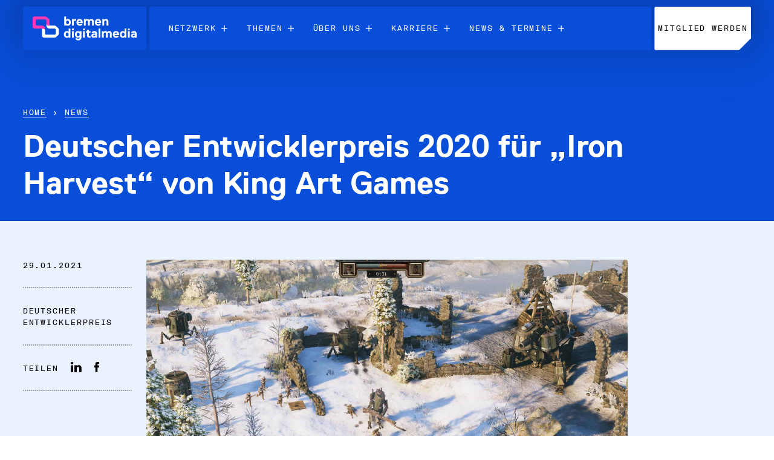

--- FILE ---
content_type: text/html; charset=UTF-8
request_url: https://www.bremen-digitalmedia.de/deutscher-entwicklerpreis-2020-fuer-iron-harvest-von-king-art-games/
body_size: 15588
content:

<!doctype html>
<html lang="de" class="no-js">
	<head>
		<meta charset="UTF-8">
		
		<link rel="icon" type="image/png" href="/favicon-96x96.png" sizes="96x96" />
		<link rel="icon" type="image/svg+xml" href="/favicon.svg?v=2" />
		<link rel="shortcut icon" href="/favicon.ico" />
		<link rel="apple-touch-icon" sizes="180x180" href="/apple-touch-icon.png" />
		<meta name="apple-mobile-web-app-title" content="MyWebSite" />
		<link rel="manifest" href="/site.webmanifest" />
		<meta name="referrer" content="no-referrer">
		<meta http-equiv="X-UA-Compatible" content="IE=edge,chrome=1">
		<meta name="viewport" content="width=device-width, initial-scale=1.0">
		<meta name="theme-color" content="#ffffff">
		<meta name='robots' content='index, follow, max-image-preview:large, max-snippet:-1, max-video-preview:-1' />

	<!-- This site is optimized with the Yoast SEO plugin v26.8 - https://yoast.com/product/yoast-seo-wordpress/ -->
	<title>Deutscher Entwicklerpreis 2020 für &quot;Iron Harvest&quot; von King Art Games | bremen digitalmedia</title>
	<link rel="canonical" href="https://www.bremen-digitalmedia.de/deutscher-entwicklerpreis-2020-fuer-iron-harvest-von-king-art-games/" />
	<meta property="og:locale" content="de_DE" />
	<meta property="og:type" content="article" />
	<meta property="og:title" content="Deutscher Entwicklerpreis 2020 für &quot;Iron Harvest&quot; von King Art Games | bremen digitalmedia" />
	<meta property="og:url" content="https://www.bremen-digitalmedia.de/deutscher-entwicklerpreis-2020-fuer-iron-harvest-von-king-art-games/" />
	<meta property="og:site_name" content="bremen digitalmedia" />
	<meta property="article:published_time" content="2021-01-29T11:09:01+00:00" />
	<meta property="article:modified_time" content="2025-02-02T17:43:04+00:00" />
	<meta property="og:image" content="https://www.bremen-digitalmedia.de/wp-content/uploads/2021/01/05-King-Art-Games-01.jpg" />
	<meta property="og:image:width" content="1920" />
	<meta property="og:image:height" content="1080" />
	<meta property="og:image:type" content="image/jpeg" />
	<meta name="author" content="Eva Koball" />
	<meta name="twitter:card" content="summary_large_image" />
	<meta name="twitter:label1" content="Geschätzte Lesezeit" />
	<meta name="twitter:data1" content="2 Minuten" />
	<script type="application/ld+json" class="yoast-schema-graph">{"@context":"https://schema.org","@graph":[{"@type":"Article","@id":"https://www.bremen-digitalmedia.de/deutscher-entwicklerpreis-2020-fuer-iron-harvest-von-king-art-games/#article","isPartOf":{"@id":"https://www.bremen-digitalmedia.de/deutscher-entwicklerpreis-2020-fuer-iron-harvest-von-king-art-games/"},"author":{"name":"Eva Koball","@id":"https://www.bremen-digitalmedia.de/#/schema/person/0a5c2eed7edf4b3d3694ee3ab211b13c"},"headline":"Deutscher Entwicklerpreis 2020 für &#8222;Iron Harvest&#8220; von King Art Games","datePublished":"2021-01-29T11:09:01+00:00","dateModified":"2025-02-02T17:43:04+00:00","mainEntityOfPage":{"@id":"https://www.bremen-digitalmedia.de/deutscher-entwicklerpreis-2020-fuer-iron-harvest-von-king-art-games/"},"wordCount":10,"image":{"@id":"https://www.bremen-digitalmedia.de/deutscher-entwicklerpreis-2020-fuer-iron-harvest-von-king-art-games/#primaryimage"},"thumbnailUrl":"https://www.bremen-digitalmedia.de/wp-content/uploads/2021/01/05-King-Art-Games-01.jpg","articleSection":["Mitglieder"],"inLanguage":"de"},{"@type":"WebPage","@id":"https://www.bremen-digitalmedia.de/deutscher-entwicklerpreis-2020-fuer-iron-harvest-von-king-art-games/","url":"https://www.bremen-digitalmedia.de/deutscher-entwicklerpreis-2020-fuer-iron-harvest-von-king-art-games/","name":"Deutscher Entwicklerpreis 2020 für \"Iron Harvest\" von King Art Games | bremen digitalmedia","isPartOf":{"@id":"https://www.bremen-digitalmedia.de/#website"},"primaryImageOfPage":{"@id":"https://www.bremen-digitalmedia.de/deutscher-entwicklerpreis-2020-fuer-iron-harvest-von-king-art-games/#primaryimage"},"image":{"@id":"https://www.bremen-digitalmedia.de/deutscher-entwicklerpreis-2020-fuer-iron-harvest-von-king-art-games/#primaryimage"},"thumbnailUrl":"https://www.bremen-digitalmedia.de/wp-content/uploads/2021/01/05-King-Art-Games-01.jpg","datePublished":"2021-01-29T11:09:01+00:00","dateModified":"2025-02-02T17:43:04+00:00","author":{"@id":"https://www.bremen-digitalmedia.de/#/schema/person/0a5c2eed7edf4b3d3694ee3ab211b13c"},"breadcrumb":{"@id":"https://www.bremen-digitalmedia.de/deutscher-entwicklerpreis-2020-fuer-iron-harvest-von-king-art-games/#breadcrumb"},"inLanguage":"de","potentialAction":[{"@type":"ReadAction","target":["https://www.bremen-digitalmedia.de/deutscher-entwicklerpreis-2020-fuer-iron-harvest-von-king-art-games/"]}]},{"@type":"ImageObject","inLanguage":"de","@id":"https://www.bremen-digitalmedia.de/deutscher-entwicklerpreis-2020-fuer-iron-harvest-von-king-art-games/#primaryimage","url":"https://www.bremen-digitalmedia.de/wp-content/uploads/2021/01/05-King-Art-Games-01.jpg","contentUrl":"https://www.bremen-digitalmedia.de/wp-content/uploads/2021/01/05-King-Art-Games-01.jpg","width":1920,"height":1080,"caption":"Screenshot aus \"Iron Harvest\"."},{"@type":"BreadcrumbList","@id":"https://www.bremen-digitalmedia.de/deutscher-entwicklerpreis-2020-fuer-iron-harvest-von-king-art-games/#breadcrumb","itemListElement":[{"@type":"ListItem","position":1,"name":"Startseite","item":"https://www.bremen-digitalmedia.de/"},{"@type":"ListItem","position":2,"name":"Deutscher Entwicklerpreis 2020 für &#8222;Iron Harvest&#8220; von King Art Games"}]},{"@type":"WebSite","@id":"https://www.bremen-digitalmedia.de/#website","url":"https://www.bremen-digitalmedia.de/","name":"bremen digitalmedia","description":"","potentialAction":[{"@type":"SearchAction","target":{"@type":"EntryPoint","urlTemplate":"https://www.bremen-digitalmedia.de/?s={search_term_string}"},"query-input":{"@type":"PropertyValueSpecification","valueRequired":true,"valueName":"search_term_string"}}],"inLanguage":"de"},{"@type":"Person","@id":"https://www.bremen-digitalmedia.de/#/schema/person/0a5c2eed7edf4b3d3694ee3ab211b13c","name":"Eva Koball","image":{"@type":"ImageObject","inLanguage":"de","@id":"https://www.bremen-digitalmedia.de/#/schema/person/image/","url":"https://secure.gravatar.com/avatar/1a5e8fc46c8e03d0f70c40a68b2720a4faeea4d68adaed8b595fa57ad4f35fd6?s=96&d=mm&r=g","contentUrl":"https://secure.gravatar.com/avatar/1a5e8fc46c8e03d0f70c40a68b2720a4faeea4d68adaed8b595fa57ad4f35fd6?s=96&d=mm&r=g","caption":"Eva Koball"},"url":"https://www.bremen-digitalmedia.de/author/ekoball/"}]}</script>
	<!-- / Yoast SEO plugin. -->


<link rel="alternate" title="oEmbed (JSON)" type="application/json+oembed" href="https://www.bremen-digitalmedia.de/wp-json/oembed/1.0/embed?url=https%3A%2F%2Fwww.bremen-digitalmedia.de%2Fdeutscher-entwicklerpreis-2020-fuer-iron-harvest-von-king-art-games%2F" />
<link rel="alternate" title="oEmbed (XML)" type="text/xml+oembed" href="https://www.bremen-digitalmedia.de/wp-json/oembed/1.0/embed?url=https%3A%2F%2Fwww.bremen-digitalmedia.de%2Fdeutscher-entwicklerpreis-2020-fuer-iron-harvest-von-king-art-games%2F&#038;format=xml" />
<style id='wp-img-auto-sizes-contain-inline-css' type='text/css'>
img:is([sizes=auto i],[sizes^="auto," i]){contain-intrinsic-size:3000px 1500px}
/*# sourceURL=wp-img-auto-sizes-contain-inline-css */
</style>
<style id='wp-block-library-inline-css' type='text/css'>
:root{--wp-block-synced-color:#7a00df;--wp-block-synced-color--rgb:122,0,223;--wp-bound-block-color:var(--wp-block-synced-color);--wp-editor-canvas-background:#ddd;--wp-admin-theme-color:#007cba;--wp-admin-theme-color--rgb:0,124,186;--wp-admin-theme-color-darker-10:#006ba1;--wp-admin-theme-color-darker-10--rgb:0,107,160.5;--wp-admin-theme-color-darker-20:#005a87;--wp-admin-theme-color-darker-20--rgb:0,90,135;--wp-admin-border-width-focus:2px}@media (min-resolution:192dpi){:root{--wp-admin-border-width-focus:1.5px}}.wp-element-button{cursor:pointer}:root .has-very-light-gray-background-color{background-color:#eee}:root .has-very-dark-gray-background-color{background-color:#313131}:root .has-very-light-gray-color{color:#eee}:root .has-very-dark-gray-color{color:#313131}:root .has-vivid-green-cyan-to-vivid-cyan-blue-gradient-background{background:linear-gradient(135deg,#00d084,#0693e3)}:root .has-purple-crush-gradient-background{background:linear-gradient(135deg,#34e2e4,#4721fb 50%,#ab1dfe)}:root .has-hazy-dawn-gradient-background{background:linear-gradient(135deg,#faaca8,#dad0ec)}:root .has-subdued-olive-gradient-background{background:linear-gradient(135deg,#fafae1,#67a671)}:root .has-atomic-cream-gradient-background{background:linear-gradient(135deg,#fdd79a,#004a59)}:root .has-nightshade-gradient-background{background:linear-gradient(135deg,#330968,#31cdcf)}:root .has-midnight-gradient-background{background:linear-gradient(135deg,#020381,#2874fc)}:root{--wp--preset--font-size--normal:16px;--wp--preset--font-size--huge:42px}.has-regular-font-size{font-size:1em}.has-larger-font-size{font-size:2.625em}.has-normal-font-size{font-size:var(--wp--preset--font-size--normal)}.has-huge-font-size{font-size:var(--wp--preset--font-size--huge)}.has-text-align-center{text-align:center}.has-text-align-left{text-align:left}.has-text-align-right{text-align:right}.has-fit-text{white-space:nowrap!important}#end-resizable-editor-section{display:none}.aligncenter{clear:both}.items-justified-left{justify-content:flex-start}.items-justified-center{justify-content:center}.items-justified-right{justify-content:flex-end}.items-justified-space-between{justify-content:space-between}.screen-reader-text{border:0;clip-path:inset(50%);height:1px;margin:-1px;overflow:hidden;padding:0;position:absolute;width:1px;word-wrap:normal!important}.screen-reader-text:focus{background-color:#ddd;clip-path:none;color:#444;display:block;font-size:1em;height:auto;left:5px;line-height:normal;padding:15px 23px 14px;text-decoration:none;top:5px;width:auto;z-index:100000}html :where(.has-border-color){border-style:solid}html :where([style*=border-top-color]){border-top-style:solid}html :where([style*=border-right-color]){border-right-style:solid}html :where([style*=border-bottom-color]){border-bottom-style:solid}html :where([style*=border-left-color]){border-left-style:solid}html :where([style*=border-width]){border-style:solid}html :where([style*=border-top-width]){border-top-style:solid}html :where([style*=border-right-width]){border-right-style:solid}html :where([style*=border-bottom-width]){border-bottom-style:solid}html :where([style*=border-left-width]){border-left-style:solid}html :where(img[class*=wp-image-]){height:auto;max-width:100%}:where(figure){margin:0 0 1em}html :where(.is-position-sticky){--wp-admin--admin-bar--position-offset:var(--wp-admin--admin-bar--height,0px)}@media screen and (max-width:600px){html :where(.is-position-sticky){--wp-admin--admin-bar--position-offset:0px}}
/*wp_block_styles_on_demand_placeholder:697139e6661aa*/
/*# sourceURL=wp-block-library-inline-css */
</style>
<style id='classic-theme-styles-inline-css' type='text/css'>
/*! This file is auto-generated */
.wp-block-button__link{color:#fff;background-color:#32373c;border-radius:9999px;box-shadow:none;text-decoration:none;padding:calc(.667em + 2px) calc(1.333em + 2px);font-size:1.125em}.wp-block-file__button{background:#32373c;color:#fff;text-decoration:none}
/*# sourceURL=/wp-includes/css/classic-themes.min.css */
</style>
<link rel='stylesheet' id='plugins-css-css' href='https://www.bremen-digitalmedia.de/wp-content/themes/bremendigitalmedia/css/plugins.css?ver=1.0.1' media='all' />
<link rel='stylesheet' id='global-css-css' href='https://www.bremen-digitalmedia.de/wp-content/themes/bremendigitalmedia/css/global.css?ver=1.2.2' media='all' />
<link rel='stylesheet' id='responsive-css-css' href='https://www.bremen-digitalmedia.de/wp-content/themes/bremendigitalmedia/css/responsive.css?ver=1.0.7' media='all' />
<link rel='stylesheet' id='dflip-style-css' href='https://www.bremen-digitalmedia.de/wp-content/plugins/3d-flipbook-dflip-lite/assets/css/dflip.min.css?ver=2.4.20' media='all' />
<link rel='stylesheet' id='borlabs-cookie-custom-css' href='https://www.bremen-digitalmedia.de/wp-content/cache/borlabs-cookie/1/borlabs-cookie-1-de.css?ver=3.3.23-22' media='all' />
<script data-no-optimize="1" data-no-minify="1" data-cfasync="false" type="text/javascript" src="https://www.bremen-digitalmedia.de/wp-content/cache/borlabs-cookie/1/borlabs-cookie-config-de.json.js?ver=3.3.23-49" id="borlabs-cookie-config-js"></script>
<link rel="https://api.w.org/" href="https://www.bremen-digitalmedia.de/wp-json/" /><link rel="alternate" title="JSON" type="application/json" href="https://www.bremen-digitalmedia.de/wp-json/wp/v2/posts/11080" /><!-- Analytics by WP Statistics - https://wp-statistics.com -->
	</head>
	<body class="wp-singular post-template-default single single-post postid-11080 single-format-image wp-theme-bremendigitalmedia deutscher-entwicklerpreis-2020-fuer-iron-harvest-von-king-art-games">
		<header role="header">
			<div id="ios" aria-hidden="true"></div>
			<nav class="navbar navbar-head navbar-expand-lg fixed-top" role="navigation" aria-label="Hauptnavigation">
			  <div class="container-fluid position-relative">
				<div class="offcanvas__close">
					<div class="container text-end">
						<div class="offcanvas__close-x">
							<span></span>
							<span></span>
						</div>
					</div>
				</div>
				<div class="mobilenav-wrapper" tabindex="-1" aria-hidden="true">
					<div class="mobilenav-wrapper__inner">
						<div class="mobilenav">
							<div class="mobilenav__searchwrapper">
								<div class="mobilenav__back">
									<svg aria-labelledby="mobilenav-back">
										
										<use xlink:href="https://www.bremen-digitalmedia.de/wp-content/themes/bremendigitalmedia/img/bremendigitalmedia.svg?v=1.0.0#icon_right_black"></use>
									</svg>
									<span class="h5 d-inline-block"></span>
								</div>
								<form method="GET" action="https://www.bremen-digitalmedia.de/suche/">
									<label for="mobilenav-search" class="visually-hidden">Suchbegriff</label>
									<input type="text" name="suchwort" id="mobilenav-search" class="mobilenav__search">
									<button class="mobilenav__search_send" type="submit" aria-label="Suche absenden">
										<svg width="22" height="22" aria-labelledby="mobilenav-search-send-icon">
											
											<use xlink:href="https://www.bremen-digitalmedia.de/wp-content/themes/bremendigitalmedia/img/bremendigitalmedia.svg?v=1.0.0#icon_search_black"></use>
										</svg>
									</button>
								</form>
								<div class="seperator">
									<svg aria-hidden="true">
									  <use xlink:href="https://www.bremen-digitalmedia.de/wp-content/themes/bremendigitalmedia/img/bremendigitalmedia.svg?v=1.0.0#icon_dash_line_black"></use>
									</svg>
								</div>
							</div>
							
							<ul id="menu-topnavigation" class="mobilenav__nav"><li id="menu-item-5441" class="menu-item menu-item-type-custom menu-item-object-custom menu-item-has-children menu-item-5441"><a href="#">Netzwerk</a>
<ul class="sub-menu">
	<li id="menu-item-21850" class="menu-item menu-item-type-post_type menu-item-object-page menu-item-21850"><a href="https://www.bremen-digitalmedia.de/netzwerk/mitglieder/">Mitglieder</a></li>
	<li id="menu-item-22533" class="menu-item menu-item-type-post_type menu-item-object-page menu-item-22533"><a href="https://www.bremen-digitalmedia.de/netzwerk/mitglied-werden/">Mitglied werden</a></li>
</ul>
</li>
<li id="menu-item-5442" class="menu-item menu-item-type-custom menu-item-object-custom menu-item-has-children menu-item-5442"><a href="#">Themen</a>
<ul class="sub-menu">
	<li id="menu-item-23663" class="menu-item menu-item-type-post_type menu-item-object-themen menu-item-23663"><a href="https://www.bremen-digitalmedia.de/thema/nachwuchs-fachkraefte/">Nachwuchs &#038; Fachkräfte</a></li>
	<li id="menu-item-23665" class="menu-item menu-item-type-post_type menu-item-object-themen menu-item-23665"><a href="https://www.bremen-digitalmedia.de/thema/frauen-vielfalt/">Frauen &#038; Vielfalt</a></li>
	<li id="menu-item-23662" class="menu-item menu-item-type-post_type menu-item-object-themen menu-item-23662"><a href="https://www.bremen-digitalmedia.de/thema/standort-vernetzung/">Standort &#038; Vernetzung</a></li>
	<li id="menu-item-23664" class="menu-item menu-item-type-post_type menu-item-object-themen menu-item-23664"><a href="https://www.bremen-digitalmedia.de/thema/nachhaltigkeit-digitale-ethik/">Nachhaltigkeit &#038; Ethik</a></li>
</ul>
</li>
<li id="menu-item-5443" class="menu-item menu-item-type-custom menu-item-object-custom menu-item-has-children menu-item-5443"><a href="#">Über uns</a>
<ul class="sub-menu">
	<li id="menu-item-23666" class="menu-item menu-item-type-post_type menu-item-object-page menu-item-23666"><a href="https://www.bremen-digitalmedia.de/ueber-uns/bremen-digitalmedia/">bremen digitalmedia</a></li>
	<li id="menu-item-23670" class="menu-item menu-item-type-post_type menu-item-object-page menu-item-23670"><a href="https://www.bremen-digitalmedia.de/ueber-uns/team/">Team</a></li>
	<li id="menu-item-23667" class="menu-item menu-item-type-post_type menu-item-object-page menu-item-23667"><a href="https://www.bremen-digitalmedia.de/ueber-uns/foerderverein/">Förderverein</a></li>
	<li id="menu-item-23671" class="menu-item menu-item-type-post_type menu-item-object-page menu-item-23671"><a href="https://www.bremen-digitalmedia.de/ueber-uns/unsere-projekte/">Unsere Projekte</a></li>
	<li id="menu-item-23669" class="menu-item menu-item-type-post_type menu-item-object-page menu-item-23669"><a href="https://www.bremen-digitalmedia.de/ueber-uns/partner-kooperationen/">Partner &#038; Kooperationen</a></li>
	<li id="menu-item-23672" class="menu-item menu-item-type-post_type menu-item-object-page menu-item-23672"><a href="https://www.bremen-digitalmedia.de/ueber-uns/vereinshistorie/">Vereinshistorie</a></li>
	<li id="menu-item-23668" class="menu-item menu-item-type-post_type menu-item-object-page menu-item-23668"><a href="https://www.bremen-digitalmedia.de/ueber-uns/meilensteine-der-it/">Meilensteine der IT</a></li>
</ul>
</li>
<li id="menu-item-5444" class="menu-item menu-item-type-custom menu-item-object-custom menu-item-has-children menu-item-5444"><a href="#">Karriere in der IT</a>
<ul class="sub-menu">
	<li id="menu-item-21866" class="menu-item menu-item-type-post_type menu-item-object-page menu-item-21866"><a href="https://www.bremen-digitalmedia.de/bremen-digitalmedia-karriere-in-der-it/bremen-digitalmedia-jobangebote/">Jobangebote</a></li>
	<li id="menu-item-23673" class="menu-item menu-item-type-post_type menu-item-object-page menu-item-23673"><a href="https://www.bremen-digitalmedia.de/bremen-digitalmedia-karriere-in-der-it/ausbildung/">Ausbildung</a></li>
	<li id="menu-item-23674" class="menu-item menu-item-type-post_type menu-item-object-page menu-item-23674"><a href="https://www.bremen-digitalmedia.de/bremen-digitalmedia-karriere-in-der-it/studium/">Studium</a></li>
</ul>
</li>
<li id="menu-item-5445" class="menu-item menu-item-type-custom menu-item-object-custom menu-item-has-children menu-item-5445"><a href="#">News &#038; Termine</a>
<ul class="sub-menu">
	<li id="menu-item-21851" class="menu-item menu-item-type-post_type menu-item-object-page menu-item-21851"><a href="https://www.bremen-digitalmedia.de/bremen-digitalmedia-news-termine/bremen-digitalmedia-news/">News</a></li>
	<li id="menu-item-21852" class="menu-item menu-item-type-post_type menu-item-object-page menu-item-21852"><a href="https://www.bremen-digitalmedia.de/bremen-digitalmedia-news-termine/bremen-digitalmedia-termine/">Termine</a></li>
	<li id="menu-item-21861" class="menu-item menu-item-type-post_type menu-item-object-page menu-item-21861"><a href="https://www.bremen-digitalmedia.de/bremen-digitalmedia-news-termine/bremen-digitalmedia-newsletter/">Newsletter</a></li>
</ul>
</li>
<li class="ms-auto menu-item menu-item--search align-self-center"><button class="trigger-desktop-search" role="button" aria-label="Suche öffnen">
							<svg class="menu-item--search__icon-search"><use xlink:href="https://www.bremen-digitalmedia.de/wp-content/themes/bremendigitalmedia/img/bremendigitalmedia.svg?v=1.0.0#icon_search"></use></svg>
							<svg class="menu-item--search__icon-close"><use xlink:href="https://www.bremen-digitalmedia.de/wp-content/themes/bremendigitalmedia/img/bremendigitalmedia.svg?v=1.0.0#icon_close_circle"></use></svg>
		</button></li>
		<div class="searchbar-wrapper">
			<form class="form__search" method="GET" action="https://www.bremen-digitalmedia.de/suche/">
				<input type="text" name="suchwort" placeholder="Suche" class="mobilenav__search mobilenav__search--desktop">
				<button type="submit" class="mobilenav__search_send" aria-label="Suche absenden">
					<svg width="22" height="22"><use xlink:href="https://www.bremen-digitalmedia.de/wp-content/themes/bremendigitalmedia/img/bremendigitalmedia.svg?v=1.0.0#icon_search_black"></use></svg>
				</button>
			</form>
			<div class="seperator">
				<svg>
					<use xlink:href="https://www.bremen-digitalmedia.de/wp-content/themes/bremendigitalmedia/img/bremendigitalmedia.svg?v=1.0.0#icon_dash_line_black"></use>
				</svg>
			</div>
		</div></ul>							
							<a class="bdm-btn bdm-btn--blue bdm-btn--blue--noafter mt-4 hiddenonsubnav" href="https://www.bremen-digitalmedia.de/mitglied-werden/">Mitglied werden</a>
							<div class="overflow-hidden">
								<div class="seperator mt-5 mb-4 hiddenonsubnav">
									<svg aria-hidden="true">
									  <use xlink:href="https://www.bremen-digitalmedia.de/wp-content/themes/bremendigitalmedia/img/bremendigitalmedia.svg?v=1.0.0#icon_dash_line_black"></use>
									</svg>
								</div>
							</div>
							
							<ul id="menu-footernavigation" class="subline mobilenav__nav2 hiddenonsubnav"><li id="menu-item-196" class="menu-item menu-item-type-post_type menu-item-object-page menu-item-privacy-policy menu-item-196"><a rel="privacy-policy" href="https://www.bremen-digitalmedia.de/datenschutzerklaerung/">Datenschutz</a></li>
<li id="menu-item-39" class="menu-item menu-item-type-post_type menu-item-object-page menu-item-39"><a href="https://www.bremen-digitalmedia.de/impressum/">Impressum</a></li>
<li id="menu-item-23660" class="menu-item menu-item-type-post_type menu-item-object-page menu-item-23660"><a href="https://www.bremen-digitalmedia.de/bremen-digitalmedia-downloads/">Downloads</a></li>
<li class="menu-item"><span class="borlabs-cookie-open-dialog-preferences" data-borlabs-cookie-title="Cookie-Einstellungen">...</span></li></ul>							
							
						</div>
					</div>
				</div>
			  
			  
				<a class="navbar__brand flex-fill" href="https://www.bremen-digitalmedia.de">
					<svg class="navbar__brand-logo" aria-labelledby="logo-title">
						
						<use xlink:href="https://www.bremen-digitalmedia.de/wp-content/themes/bremendigitalmedia/img/bremendigitalmedia.svg?v=1.0.0#logo_white" data-mobilenav="https://www.bremen-digitalmedia.de/wp-content/themes/bremendigitalmedia/img/bremendigitalmedia.svg?v=1.0.0#logo_black" data-original="https://www.bremen-digitalmedia.de/wp-content/themes/bremendigitalmedia/img/bremendigitalmedia.svg?v=1.0.0#logo_white"></use>
					</svg>
				</a>
				
				
				
					<ul id="menu-topnavigation-1" class="navbar-nav navbar__nav flex-fill align-self-stretch d-none"><li itemscope="itemscope" itemtype="https://www.schema.org/SiteNavigationElement" class="menu-item menu-item-type-custom menu-item-object-custom menu-item-has-children dropdown menu-item-5441 align-self-stretch nav-item d-flex"><a href="#" data-bs-toggle="dropdown" aria-haspopup="true" aria-expanded="false" class="dropdown-toggle nav-link align-self-center" id="menu-item-dropdown-5441" role="menuitem" aria-labelledby="menu-item-dropdown-5441" aria-label="Netzwerk">Netzwerk<svg width="10" height="10" aria-hidden="true"><use xlink:href="https://www.bremen-digitalmedia.de/wp-content/themes/bremendigitalmedia/img/bremendigitalmedia.svg#icon_plus_white"></use></svg></a>
<ul class="dropdown-menu" aria-labelledby="menu-item-dropdown-5441" role="menu">
	<li itemscope="itemscope" itemtype="https://www.schema.org/SiteNavigationElement" class="menu-item menu-item-type-post_type menu-item-object-page menu-item-21850 align-self-stretch nav-item d-flex"><a href="https://www.bremen-digitalmedia.de/netzwerk/mitglieder/" class="dropdown-item h5" role="menuitem" aria-label="Mitglieder">Mitglieder</a></li>
	<li itemscope="itemscope" itemtype="https://www.schema.org/SiteNavigationElement" class="menu-item menu-item-type-post_type menu-item-object-page menu-item-22533 align-self-stretch nav-item d-flex"><a href="https://www.bremen-digitalmedia.de/netzwerk/mitglied-werden/" class="dropdown-item h5" role="menuitem" aria-label="Mitglied werden">Mitglied werden</a></li>
</ul>
</li>
<li itemscope="itemscope" itemtype="https://www.schema.org/SiteNavigationElement" class="menu-item menu-item-type-custom menu-item-object-custom menu-item-has-children dropdown menu-item-5442 align-self-stretch nav-item d-flex"><a href="#" data-bs-toggle="dropdown" aria-haspopup="true" aria-expanded="false" class="dropdown-toggle nav-link align-self-center" id="menu-item-dropdown-5442" role="menuitem" aria-labelledby="menu-item-dropdown-5442" aria-label="Themen">Themen<svg width="10" height="10" aria-hidden="true"><use xlink:href="https://www.bremen-digitalmedia.de/wp-content/themes/bremendigitalmedia/img/bremendigitalmedia.svg#icon_plus_white"></use></svg></a>
<ul class="dropdown-menu" aria-labelledby="menu-item-dropdown-5442" role="menu">
	<li itemscope="itemscope" itemtype="https://www.schema.org/SiteNavigationElement" class="menu-item menu-item-type-post_type menu-item-object-themen menu-item-23663 align-self-stretch nav-item d-flex"><a href="https://www.bremen-digitalmedia.de/thema/nachwuchs-fachkraefte/" class="dropdown-item h5" role="menuitem" aria-label="Nachwuchs &#038; Fachkräfte">Nachwuchs &#038; Fachkräfte</a></li>
	<li itemscope="itemscope" itemtype="https://www.schema.org/SiteNavigationElement" class="menu-item menu-item-type-post_type menu-item-object-themen menu-item-23665 align-self-stretch nav-item d-flex"><a href="https://www.bremen-digitalmedia.de/thema/frauen-vielfalt/" class="dropdown-item h5" role="menuitem" aria-label="Frauen &#038; Vielfalt">Frauen &#038; Vielfalt</a></li>
	<li itemscope="itemscope" itemtype="https://www.schema.org/SiteNavigationElement" class="menu-item menu-item-type-post_type menu-item-object-themen menu-item-23662 align-self-stretch nav-item d-flex"><a href="https://www.bremen-digitalmedia.de/thema/standort-vernetzung/" class="dropdown-item h5" role="menuitem" aria-label="Standort &#038; Vernetzung">Standort &#038; Vernetzung</a></li>
	<li itemscope="itemscope" itemtype="https://www.schema.org/SiteNavigationElement" class="menu-item menu-item-type-post_type menu-item-object-themen menu-item-23664 align-self-stretch nav-item d-flex"><a href="https://www.bremen-digitalmedia.de/thema/nachhaltigkeit-digitale-ethik/" class="dropdown-item h5" role="menuitem" aria-label="Nachhaltigkeit &#038; Ethik">Nachhaltigkeit &#038; Ethik</a></li>
</ul>
</li>
<li itemscope="itemscope" itemtype="https://www.schema.org/SiteNavigationElement" class="menu-item menu-item-type-custom menu-item-object-custom menu-item-has-children dropdown menu-item-5443 align-self-stretch nav-item d-flex"><a href="#" data-bs-toggle="dropdown" aria-haspopup="true" aria-expanded="false" class="dropdown-toggle nav-link align-self-center" id="menu-item-dropdown-5443" role="menuitem" aria-labelledby="menu-item-dropdown-5443" aria-label="Über uns">Über uns<svg width="10" height="10" aria-hidden="true"><use xlink:href="https://www.bremen-digitalmedia.de/wp-content/themes/bremendigitalmedia/img/bremendigitalmedia.svg#icon_plus_white"></use></svg></a>
<ul class="dropdown-menu" aria-labelledby="menu-item-dropdown-5443" role="menu">
	<li itemscope="itemscope" itemtype="https://www.schema.org/SiteNavigationElement" class="menu-item menu-item-type-post_type menu-item-object-page menu-item-23666 align-self-stretch nav-item d-flex"><a href="https://www.bremen-digitalmedia.de/ueber-uns/bremen-digitalmedia/" class="dropdown-item h5" role="menuitem" aria-label="bremen digitalmedia">bremen digitalmedia</a></li>
	<li itemscope="itemscope" itemtype="https://www.schema.org/SiteNavigationElement" class="menu-item menu-item-type-post_type menu-item-object-page menu-item-23670 align-self-stretch nav-item d-flex"><a href="https://www.bremen-digitalmedia.de/ueber-uns/team/" class="dropdown-item h5" role="menuitem" aria-label="Team">Team</a></li>
	<li itemscope="itemscope" itemtype="https://www.schema.org/SiteNavigationElement" class="menu-item menu-item-type-post_type menu-item-object-page menu-item-23667 align-self-stretch nav-item d-flex"><a href="https://www.bremen-digitalmedia.de/ueber-uns/foerderverein/" class="dropdown-item h5" role="menuitem" aria-label="Förderverein">Förderverein</a></li>
	<li itemscope="itemscope" itemtype="https://www.schema.org/SiteNavigationElement" class="menu-item menu-item-type-post_type menu-item-object-page menu-item-23671 align-self-stretch nav-item d-flex"><a href="https://www.bremen-digitalmedia.de/ueber-uns/unsere-projekte/" class="dropdown-item h5" role="menuitem" aria-label="Unsere Projekte">Unsere Projekte</a></li>
	<li itemscope="itemscope" itemtype="https://www.schema.org/SiteNavigationElement" class="menu-item menu-item-type-post_type menu-item-object-page menu-item-23669 align-self-stretch nav-item d-flex"><a href="https://www.bremen-digitalmedia.de/ueber-uns/partner-kooperationen/" class="dropdown-item h5" role="menuitem" aria-label="Partner &#038; Kooperationen">Partner &#038; Kooperationen</a></li>
	<li itemscope="itemscope" itemtype="https://www.schema.org/SiteNavigationElement" class="menu-item menu-item-type-post_type menu-item-object-page menu-item-23672 align-self-stretch nav-item d-flex"><a href="https://www.bremen-digitalmedia.de/ueber-uns/vereinshistorie/" class="dropdown-item h5" role="menuitem" aria-label="Vereinshistorie">Vereinshistorie</a></li>
	<li itemscope="itemscope" itemtype="https://www.schema.org/SiteNavigationElement" class="menu-item menu-item-type-post_type menu-item-object-page menu-item-23668 align-self-stretch nav-item d-flex"><a href="https://www.bremen-digitalmedia.de/ueber-uns/meilensteine-der-it/" class="dropdown-item h5" role="menuitem" aria-label="Meilensteine der IT">Meilensteine der IT</a></li>
</ul>
</li>
<li itemscope="itemscope" itemtype="https://www.schema.org/SiteNavigationElement" class="menu-item menu-item-type-custom menu-item-object-custom menu-item-has-children dropdown menu-item-5444 align-self-stretch nav-item d-flex"><a href="#" data-bs-toggle="dropdown" aria-haspopup="true" aria-expanded="false" class="dropdown-toggle nav-link align-self-center" id="menu-item-dropdown-5444" role="menuitem" aria-labelledby="menu-item-dropdown-5444" aria-label="Karriere in der IT">Karriere<span class='d-none navbar--linkkarriere'>&nbsp;in der IT</span><svg width="10" height="10" aria-hidden="true"><use xlink:href="https://www.bremen-digitalmedia.de/wp-content/themes/bremendigitalmedia/img/bremendigitalmedia.svg#icon_plus_white"></use></svg></a>
<ul class="dropdown-menu" aria-labelledby="d-none navbar--linkkarriere&#039;&gt;&nbsp;in der IT&lt;/span&gt;&lt;svg width=" role="menu">
	<li itemscope="itemscope" itemtype="https://www.schema.org/SiteNavigationElement" class="menu-item menu-item-type-post_type menu-item-object-page menu-item-21866 align-self-stretch nav-item d-flex"><a href="https://www.bremen-digitalmedia.de/bremen-digitalmedia-karriere-in-der-it/bremen-digitalmedia-jobangebote/" class="dropdown-item h5" role="menuitem" aria-label="Jobangebote">Jobangebote</a></li>
	<li itemscope="itemscope" itemtype="https://www.schema.org/SiteNavigationElement" class="menu-item menu-item-type-post_type menu-item-object-page menu-item-23673 align-self-stretch nav-item d-flex"><a href="https://www.bremen-digitalmedia.de/bremen-digitalmedia-karriere-in-der-it/ausbildung/" class="dropdown-item h5" role="menuitem" aria-label="Ausbildung">Ausbildung</a></li>
	<li itemscope="itemscope" itemtype="https://www.schema.org/SiteNavigationElement" class="menu-item menu-item-type-post_type menu-item-object-page menu-item-23674 align-self-stretch nav-item d-flex"><a href="https://www.bremen-digitalmedia.de/bremen-digitalmedia-karriere-in-der-it/studium/" class="dropdown-item h5" role="menuitem" aria-label="Studium">Studium</a></li>
</ul>
</li>
<li itemscope="itemscope" itemtype="https://www.schema.org/SiteNavigationElement" class="menu-item menu-item-type-custom menu-item-object-custom menu-item-has-children dropdown menu-item-5445 align-self-stretch nav-item d-flex"><a href="#" data-bs-toggle="dropdown" aria-haspopup="true" aria-expanded="false" class="dropdown-toggle nav-link align-self-center" id="menu-item-dropdown-5445" role="menuitem" aria-labelledby="menu-item-dropdown-5445" aria-label="News &amp; Termine">News &amp; Termine<svg width="10" height="10" aria-hidden="true"><use xlink:href="https://www.bremen-digitalmedia.de/wp-content/themes/bremendigitalmedia/img/bremendigitalmedia.svg#icon_plus_white"></use></svg></a>
<ul class="dropdown-menu" aria-labelledby="menu-item-dropdown-5445" role="menu">
	<li itemscope="itemscope" itemtype="https://www.schema.org/SiteNavigationElement" class="menu-item menu-item-type-post_type menu-item-object-page menu-item-21851 align-self-stretch nav-item d-flex"><a href="https://www.bremen-digitalmedia.de/bremen-digitalmedia-news-termine/bremen-digitalmedia-news/" class="dropdown-item h5" role="menuitem" aria-label="News">News</a></li>
	<li itemscope="itemscope" itemtype="https://www.schema.org/SiteNavigationElement" class="menu-item menu-item-type-post_type menu-item-object-page menu-item-21852 align-self-stretch nav-item d-flex"><a href="https://www.bremen-digitalmedia.de/bremen-digitalmedia-news-termine/bremen-digitalmedia-termine/" class="dropdown-item h5" role="menuitem" aria-label="Termine">Termine</a></li>
	<li itemscope="itemscope" itemtype="https://www.schema.org/SiteNavigationElement" class="menu-item menu-item-type-post_type menu-item-object-page menu-item-21861 align-self-stretch nav-item d-flex"><a href="https://www.bremen-digitalmedia.de/bremen-digitalmedia-news-termine/bremen-digitalmedia-newsletter/" class="dropdown-item h5" role="menuitem" aria-label="Newsletter">Newsletter</a></li>
</ul>
</li>
<li class="ms-auto menu-item menu-item--search align-self-center"><button class="trigger-desktop-search" role="button" aria-label="Suche öffnen">
							<svg class="menu-item--search__icon-search"><use xlink:href="https://www.bremen-digitalmedia.de/wp-content/themes/bremendigitalmedia/img/bremendigitalmedia.svg?v=1.0.0#icon_search"></use></svg>
							<svg class="menu-item--search__icon-close"><use xlink:href="https://www.bremen-digitalmedia.de/wp-content/themes/bremendigitalmedia/img/bremendigitalmedia.svg?v=1.0.0#icon_close_circle"></use></svg>
		</button></li>
		<div class="searchbar-wrapper">
			<form class="form__search" method="GET" action="https://www.bremen-digitalmedia.de/suche/">
				<input type="text" name="suchwort" placeholder="Suche" class="mobilenav__search mobilenav__search--desktop">
				<button type="submit" class="mobilenav__search_send" aria-label="Suche absenden">
					<svg width="22" height="22"><use xlink:href="https://www.bremen-digitalmedia.de/wp-content/themes/bremendigitalmedia/img/bremendigitalmedia.svg?v=1.0.0#icon_search_black"></use></svg>
				</button>
			</form>
			<div class="seperator">
				<svg>
					<use xlink:href="https://www.bremen-digitalmedia.de/wp-content/themes/bremendigitalmedia/img/bremendigitalmedia.svg?v=1.0.0#icon_dash_line_black"></use>
				</svg>
			</div>
		</div></ul>				
				<div class="d-flex navbar__memberlink align-self-stretch">
					<a href="https://www.bremen-digitalmedia.de/mitglied-werden/" class="navbar__memberlink--1 align-self-stretch">
						<span class="align-self-center">
							<span class="navbar__memberlink-clip navbar__memberlink-clip--1">{</span>
							<span>Mitglied werden</span>
							<span class="navbar__memberlink-clip navbar__memberlink-clip--2">}</span>
						</span>
					</a>
					<span class="align-self-center navbar__memberlink--2 align-self-stretch d-flex">
						<a href="" class="align-self-stretch triggermobilesearch" aria-label="Mobile Suche öffnen">
							<svg class="align-self-center" width="22" height="22" aria-labelledby="trigger-mobilesearch">
								
								<use xlink:href="https://www.bremen-digitalmedia.de/wp-content/themes/bremendigitalmedia/img/bremendigitalmedia.svg?v=1.0.0#icon_search_black"></use>
							</svg>
						</a>
						<button class="navbar-toggler-s1 d-flex align-self-stretch" aria-expanded="false" aria-label="Menü öffnen" aria-controls="mobilenavigation">
							<div id="nav-icon2" class="align-self-center" aria-hidden="true">
								<span></span>
								<span></span>
								<span></span>
								<span></span>
								<span></span>
								<span></span>
							</div>
						</button>
						
					</span>
				</div>
				
			  </div>
			</nav>
		</header>
		
				<main role="main">		
						
			<section class="block-subpage-headline-area" id="" name="">
		<div class="container-fluid">
		<div class="breadcrumb-wrapper"><nav class="breadcrumb subline"><a href="https://www.bremen-digitalmedia.de">Home</a> &rsaquo; <a href="https://www.bremen-digitalmedia.de/news/">News</a></nav></div>				<h1>Deutscher Entwicklerpreis 2020 für &#8222;Iron Harvest&#8220; von King Art Games</h1>
	</div>
</section>			
			
											<section class="mood-news mood-news__small">
					<div class="block-mood__swiperwrapper h-100">
						<div class="swiper block-mood__swiper h-100" data-autoplay="">
							<div class="swiper-wrapper h-100">
																										<div class="swiper-slide h-100 bg--lightblue">
																				<div class="container-fluid mood-news__smallmood h-100">
											<div class="row h-100">
												<div class="col-2 subline h-100 mood-news__smallmood-sidebarwrapper-col">
													<div class="mood-news__smallmood-sidebarwrapper">
														<div class="sidebar sidebar__news">
	<div class="row">
		<div class="col-6 col-sm-4 col-md-12 align-self-stretch">
			<div class="d-flex flex-column h-100">
				<div class="mb-3">29.01.2021</div>
				<div class="seperator mt-auto mb-3">
					<svg>
					  <use xlink:href="https://www.bremen-digitalmedia.de/wp-content/themes/bremendigitalmedia/img/bremendigitalmedia.svg?v=1.0.0#icon_dash_line_black"></use>
					</svg>
				</div>
			</div>
		</div>
		<div class="col-6 col-sm-4 col-md-12 align-self-stretch">
			<div class="d-flex flex-column h-100">
				<div class="mb-3">Deutscher Entwicklerpreis</div>
				<div class="seperator mt-auto mb-3">
					<svg>
					  <use xlink:href="https://www.bremen-digitalmedia.de/wp-content/themes/bremendigitalmedia/img/bremendigitalmedia.svg?v=1.0.0#icon_dash_line_black"></use>
					</svg>
				</div>
			</div>
		</div>
		<div class="col-6 col-sm-4 col-md-12 align-self-stretch">
			<div class="d-flex flex-column h-100">
				<div class="mb-3"><span class="subline">Teilen<span>
<a class="icon_single_share" target="_blank" href="https://www.linkedin.com/sharing/share-offsite/?url=https%3A%2F%2Fwww.bremen-digitalmedia.de%2Fdeutscher-entwicklerpreis-2020-fuer-iron-harvest-von-king-art-games%2F">
	<svg width="18" height="17">
	  <use xlink:href="https://www.bremen-digitalmedia.de/wp-content/themes/bremendigitalmedia/img/bremendigitalmedia.svg?v=1.0.0#icon_linkedin_black" />
	</svg>
</a>
<a class="icon_single_share" href="https://www.facebook.com/sharer/sharer.php?u=https%3A%2F%2Fwww.bremen-digitalmedia.de%2Fdeutscher-entwicklerpreis-2020-fuer-iron-harvest-von-king-art-games%2F">
	<svg width="9" height="17">
	  <use xlink:href="https://www.bremen-digitalmedia.de/wp-content/themes/bremendigitalmedia/img/bremendigitalmedia.svg?v=1.0.0#icon_facebook_black" />
	</svg>
</a></div>
				<div class="seperator mt-auto mb-3">
					<svg>
					  <use xlink:href="https://www.bremen-digitalmedia.de/wp-content/themes/bremendigitalmedia/img/bremendigitalmedia.svg?v=1.0.0#icon_dash_line_black"></use>
					</svg>
				</div>
			</div>
		</div>
	</div>
</div>
														<style>
														@media (min-width: 1040px) {
															.block-subpage-text .sidebar__news {
																display:none;
															}
														}
														</style>
																											</div>
												</div>
												<div class="col-8 h-100">
																								
																											<div class="block-mood__swiper-img-wrapper block-mood__swiper-img-wrapper--center lazycontainer position-relative">
										
															<picture class="position-relative">
																<source data-size="1200" media="(min-width: 1200px)" srcset="https://www.bremen-digitalmedia.de/wp-content/uploads/2021/01/05-King-Art-Games-01.jpg 1x, https://www.bremen-digitalmedia.de/wp-content/uploads/2021/01/05-King-Art-Games-01.jpg 1.5x">
																<source data-size="768" media="(min-width: 768px)" srcset="https://www.bremen-digitalmedia.de/wp-content/uploads/2021/01/05-King-Art-Games-01-1860x1046.jpg 1x, https://www.bremen-digitalmedia.de/wp-content/uploads/2021/01/05-King-Art-Games-01.jpg 1.5x">
																<source data-size="0" srcset="https://www.bremen-digitalmedia.de/wp-content/uploads/2021/01/05-King-Art-Games-01-1020x574.jpg 1x, https://www.bremen-digitalmedia.de/wp-content/uploads/2021/01/05-King-Art-Games-01-1380x776.jpg 1.5x">
																<img src="https://www.bremen-digitalmedia.de/wp-content/uploads/2021/01/05-King-Art-Games-01-1860x1046.jpg" alt="Screenshot des Spiels Iron Harvest">
																
															
															</picture>
															<img class="block-mood__swiper-img-wrapper_loadingimg" src="https://www.bremen-digitalmedia.de/wp-content/uploads/2021/01/05-King-Art-Games-01-50x28.jpg" alt="Screenshot des Spiels Iron Harvest">
															<div class="loader"></div>
															<span class="image-copyright">Foto: KING Art Games</span>															
														</div>
																																							
												</div>
											</div>
									</div>
																			
																				
									</div>
															</div>
							
							<div class="swiperindicator"><span></span></div>
						  </div>
					</div>
				</section>
						
			
			
		
		<div class="flex-contents-wrapper">
		<section class="block-subpage-text block-subpage-text--1  bg--lightblue" id="" name="">
	<div class="container-fluid">
		
				
				
			
		
			<div class="row gx-lg-5 g-xl-4">
				<div class="col-md-3 col-xl-2 sticky-md-top h-100 subline">
					<div class="sidebar sidebar__news">
	<div class="row">
		<div class="col-6 col-sm-4 col-md-12 align-self-stretch">
			<div class="d-flex flex-column h-100">
				<div class="mb-3">29.01.2021</div>
				<div class="seperator mt-auto mb-3">
					<svg>
					  <use xlink:href="https://www.bremen-digitalmedia.de/wp-content/themes/bremendigitalmedia/img/bremendigitalmedia.svg?v=1.0.0#icon_dash_line_black"></use>
					</svg>
				</div>
			</div>
		</div>
		<div class="col-6 col-sm-4 col-md-12 align-self-stretch">
			<div class="d-flex flex-column h-100">
				<div class="mb-3">Deutscher Entwicklerpreis</div>
				<div class="seperator mt-auto mb-3">
					<svg>
					  <use xlink:href="https://www.bremen-digitalmedia.de/wp-content/themes/bremendigitalmedia/img/bremendigitalmedia.svg?v=1.0.0#icon_dash_line_black"></use>
					</svg>
				</div>
			</div>
		</div>
		<div class="col-6 col-sm-4 col-md-12 align-self-stretch">
			<div class="d-flex flex-column h-100">
				<div class="mb-3"><span class="subline">Teilen<span>
<a class="icon_single_share" target="_blank" href="https://www.linkedin.com/sharing/share-offsite/?url=https%3A%2F%2Fwww.bremen-digitalmedia.de%2Fdeutscher-entwicklerpreis-2020-fuer-iron-harvest-von-king-art-games%2F">
	<svg width="18" height="17">
	  <use xlink:href="https://www.bremen-digitalmedia.de/wp-content/themes/bremendigitalmedia/img/bremendigitalmedia.svg?v=1.0.0#icon_linkedin_black" />
	</svg>
</a>
<a class="icon_single_share" href="https://www.facebook.com/sharer/sharer.php?u=https%3A%2F%2Fwww.bremen-digitalmedia.de%2Fdeutscher-entwicklerpreis-2020-fuer-iron-harvest-von-king-art-games%2F">
	<svg width="9" height="17">
	  <use xlink:href="https://www.bremen-digitalmedia.de/wp-content/themes/bremendigitalmedia/img/bremendigitalmedia.svg?v=1.0.0#icon_facebook_black" />
	</svg>
</a></div>
				<div class="seperator mt-auto mb-3">
					<svg>
					  <use xlink:href="https://www.bremen-digitalmedia.de/wp-content/themes/bremendigitalmedia/img/bremendigitalmedia.svg?v=1.0.0#icon_dash_line_black"></use>
					</svg>
				</div>
			</div>
		</div>
	</div>
</div>
				</div>
				<div class="col-md-9 col-lg-6 offset-xl-1">
					<div class="row gx-lg-5"><div class="col-lg-12">
				<div class="block-text__textcontainer block-text__textcontainer--0" data-aos="from-down"><span class="subline d-block">Mitglieder</span><span class='bigtext'>Glückliche Gewinner und eine gelungene Livestream-Premiere: Großer Gewinner ist das Studio King Art Games mit dem Echtzeit-Strategiespiel &#8222;Iron Harvest&#8220;. Mit Auszeichnungen in den Kategorien &#8222;Bestes Deutsches Spiel&#8220;, &#8222;Bestes Game Design&#8220;, &#8222;Bester Sound&#8220; und &#8222;Bestes Studio&#8220; gehen gleich vier Trophäen nach Bremen. </span>
</div>
			</div></div>				</div>
			</div>
			</div>
</section>
<section class="block-subpage-text block-subpage-text--2 " id="" name="">
	<div class="container-fluid">
		
				
								<div class="row gx-lg-5 g-xl-4">
				<div class="col-md-9 col-lg-6 offset-md-3">
					<div class="row gx-lg-5"><div class="col-lg-12">
				<div class="block-text__textcontainer block-text__textcontainer--0" data-aos="from-down"><p>Die ursprünglich im Dezember 2020 als Gala geplante Preisverleihung fand Mitte Januar 2021 aufgrund der Corona-Pandemie als Online-Show statt. &#8222;Iron Harvest&#8220; ist ein sogenanntes Echtzeit-Strategiespiel. Die Spieler kontrollieren Gebäude und Einheiten, sammeln Ressourcen und bauen damit eine Armee auf, um die Gegner zu besiegen. &#8222;Iron Harvest&#8220; wurde am 1. September 2020 veröffentlicht und ist auf Steam, GOG und dem Epic Store erhältlich mit anhaltendem Support und regelmäßigen Inhaltserweiterungen.</p>
<p>&#8222;Es ist eine große Ehre und ein tolle Leistung für das gesamte Team, so viel Anerkennung für die harte Arbeit zu bekommen. Iron Harvest ist das größte Projekt, welches das Studio bisher angepackt hat, umso schöner ist es zu sehen wie gut es angenommen wird&#8220;, sagt Jan Thysen, Kreativdirektor bei King Art Games.</p>
<p>Der Deutsche Entwicklerpreis gilt als älteste Auszeichnung der deutschen Games-Branche. Er wird seit 2004 vergeben.</p>
<p>Weitere Informationen sind auf der <a href="https://www.deutscherentwicklerpreis.de/" target="_blank" rel="noopener">Website des Deutschen Entwicklerpreises</a> erhältlich.</p>
</div>
			</div></div>				</div>
			</div>
			</div>
</section>
		</div>
		    	
 		
	


<section class="block-subpage-trenner">
	<div class="container-fluid">
		<div class="row">
						<div class="col-12 col-md-10 col-lg-8 offset-lg-2 offset-md-2">
				<div class="seperator">
					<svg>
					  <use xlink:href="https://www.bremen-digitalmedia.de/wp-content/themes/bremendigitalmedia/img/bremendigitalmedia.svg?v=1.0.0#icon_dash_line_black"></use>
					</svg>
				</div>
			</div>
		</div>
	</div>
</section><section class="single-news-ending">
	<div class="container-fluid">
		<div class="row">
			<div class="col-12 col-md-10 col-lg-8 offset-lg-2 offset-md-2">
				<span class="subline">Teilen<span>
<a class="icon_single_share" target="_blank" href="https://www.linkedin.com/sharing/share-offsite/?url=https%3A%2F%2Fwww.bremen-digitalmedia.de%2Fdeutscher-entwicklerpreis-2020-fuer-iron-harvest-von-king-art-games%2F">
	<svg width="18" height="17">
	  <use xlink:href="https://www.bremen-digitalmedia.de/wp-content/themes/bremendigitalmedia/img/bremendigitalmedia.svg?v=1.0.0#icon_linkedin_black" />
	</svg>
</a>
<a class="icon_single_share" href="https://www.facebook.com/sharer/sharer.php?u=https%3A%2F%2Fwww.bremen-digitalmedia.de%2Fdeutscher-entwicklerpreis-2020-fuer-iron-harvest-von-king-art-games%2F">
	<svg width="9" height="17">
	  <use xlink:href="https://www.bremen-digitalmedia.de/wp-content/themes/bremendigitalmedia/img/bremendigitalmedia.svg?v=1.0.0#icon_facebook_black" />
	</svg>
</a>				<span class="subline float-end totop" onclick="window.scrollTo({ top: 0, behavior: 'smooth' });">
					<svg width="11" height="9">
					  <use xlink:href="https://www.bremen-digitalmedia.de/wp-content/themes/bremendigitalmedia/img/bremendigitalmedia.svg?v=1.0.0#icon_right_black" />
					</svg>
					nach oben
				<span>
			</div>
		</div>
	</div>
</section>








<section class="block-more-news" id="more-news" name="more-news">
	<div class="container-fluid">
		<h2>Weitere Artikel</h2>		<div class="row">
									<div class="col-lg-6 col-xl-3">
						<a class="block-news__news-item-wrapper block-news__news-item-wrapper--news" target="" href="https://www.bremen-digitalmedia.de/eva-koball-in-den-stellvertretenden-vorsitz-des-medienrates-gewaehlt/">
							<article id="26449" class="block-news__news-item" data-aos="from-down">
																	<div class="block-news__news-item-imgwrapper">
										<div class="w-100 h-100" style="">
																							<span class="image-copyright">Foto: brema</span>
																																	<picture>
												<source data-size="0" srcset="https://www.bremen-digitalmedia.de/wp-content/uploads/2026/01/Medienrat_Wahl_EvaKoball-600x338.png 1x, https://www.bremen-digitalmedia.de/wp-content/uploads/2026/01/Medienrat_Wahl_EvaKoball-600x338.png 1.5x, https://www.bremen-digitalmedia.de/wp-content/uploads/2026/01/Medienrat_Wahl_EvaKoball-600x338.png 2x">
												<img src="https://www.bremen-digitalmedia.de/wp-content/uploads/2026/01/Medienrat_Wahl_EvaKoball-600x338.png" alt="">
											</picture>
										</div>
									</div>
																
																<span class="subline d-block">Medienstandort Bremen</span>
																<h4>Eva Koball in den stellvertretenden Vorsitz des Medienrates gewählt</h4>
								<span class="subline d-block">15.01.2026</span>
																<p>Eva sieht ihrer neuen Aufgabe mit Zuversicht entgegen: &#8222;Die erfolgreiche Arbeit des Medienrats lebt vom engen Austausch und der vertrauensvollen Zusammenarbeit im Gremium. Ich freue mich darauf,&hellip;</p>
								<span class="d-block">
									<span class="bdm-btn bdm-btn--text">
										<i class="bdm-btn--icon">
											<svg>
												<use xlink:href="https://www.bremen-digitalmedia.de/wp-content/themes/bremendigitalmedia/img/bremendigitalmedia.svg?v=1.0.0#icon_right_black"></use>
											</svg>
										</i>
										Mehr erfahren
									</span>
								</span>
							</article>
						</a>
					</div>
									<div class="col-lg-6 col-xl-3">
						<a class="block-news__news-item-wrapper block-news__news-item-wrapper--news" target="" href="https://www.bremen-digitalmedia.de/zwischen-rahmenplan-und-realitaet/">
							<article id="26415" class="block-news__news-item" data-aos="from-down">
																	<div class="block-news__news-item-imgwrapper">
										<div class="w-100 h-100" style="">
																							<span class="image-copyright">Foto: Sven Hermann</span>
																																	<picture>
												<source data-size="0" srcset="https://www.bremen-digitalmedia.de/wp-content/uploads/2026/01/IMG_5993-e1767775023764-600x428.jpg 1x, https://www.bremen-digitalmedia.de/wp-content/uploads/2026/01/IMG_5993-e1767775023764-600x428.jpg 1.5x, https://www.bremen-digitalmedia.de/wp-content/uploads/2026/01/IMG_5993-e1767775023764-600x428.jpg 2x">
												<img src="https://www.bremen-digitalmedia.de/wp-content/uploads/2026/01/IMG_5993-e1767775023764-600x428.jpg" alt="Gruppenfoto mit rund 20 Menschen, die alle je ein Zertifikat in den Händen halten und für ein Gruppenfoto zusammenstehen und in die Kamera gucken.">
											</picture>
										</div>
									</div>
																
																<span class="subline d-block">Nachwuchs</span>
																<h4>Zwischen Rahmenplan und Realität</h4>
								<span class="subline d-block">06.01.2026</span>
																<p>IT-Ausbildung: {Vernetzung} zwischen Bildung und Wirtschaft als Chance Unternehmen wie engram müssen ein Grundproblem auffangen: Während sich Technologien exponentiell entwickeln, arbeiten Bildungseinrichtungen mit langen Anpassungszyklen. Die letzte&hellip;</p>
								<span class="d-block">
									<span class="bdm-btn bdm-btn--text">
										<i class="bdm-btn--icon">
											<svg>
												<use xlink:href="https://www.bremen-digitalmedia.de/wp-content/themes/bremendigitalmedia/img/bremendigitalmedia.svg?v=1.0.0#icon_right_black"></use>
											</svg>
										</i>
										Mehr erfahren
									</span>
								</span>
							</article>
						</a>
					</div>
									<div class="col-lg-6 col-xl-3">
						<a class="block-news__news-item-wrapper block-news__news-item-wrapper--news" target="" href="https://www.bremen-digitalmedia.de/nachhaltige-it-bei-der-code-klima-convention/">
							<article id="26363" class="block-news__news-item" data-aos="from-down">
																	<div class="block-news__news-item-imgwrapper">
										<div class="w-100 h-100" style="">
																							<span class="image-copyright">Foto: Filmflut</span>
																																	<picture>
												<source data-size="0" srcset="https://www.bremen-digitalmedia.de/wp-content/uploads/2025/11/20251113_ff_digitalmedia_-17-e1763042576142-600x270.jpg 1x, https://www.bremen-digitalmedia.de/wp-content/uploads/2025/11/20251113_ff_digitalmedia_-17-e1763042576142-600x270.jpg 1.5x, https://www.bremen-digitalmedia.de/wp-content/uploads/2025/11/20251113_ff_digitalmedia_-17-e1763042576142-600x270.jpg 2x">
												<img src="https://www.bremen-digitalmedia.de/wp-content/uploads/2025/11/20251113_ff_digitalmedia_-17-e1763042576142-600x270.jpg" alt="Blick in einen Innenraum mit Glasfronten und einem Tresen an dem bei gedimmter Beleuchtung verschiedene Menschen zusammenstehen und in Gespräche vertieft sind.">
											</picture>
										</div>
									</div>
																
																<span class="subline d-block">Nachhaltigkeit</span>
																<h4>Kleine Schritte, große Wirkung: Strategien und Best Practices für Nachhaltige IT</h4>
								<span class="subline d-block">13.11.2025</span>
																<p>Am Ende ist die &#8222;Code &amp; Klima-Convention&#8220; ein gelungener Abend, der Impulse gibt und ins Gespräch bringt. Die Initiative dahinter wird weiterarbeiten und für eine stärkere &#8222;Carbon&hellip;</p>
								<span class="d-block">
									<span class="bdm-btn bdm-btn--text">
										<i class="bdm-btn--icon">
											<svg>
												<use xlink:href="https://www.bremen-digitalmedia.de/wp-content/themes/bremendigitalmedia/img/bremendigitalmedia.svg?v=1.0.0#icon_right_black"></use>
											</svg>
										</i>
										Mehr erfahren
									</span>
								</span>
							</article>
						</a>
					</div>
									<div class="col-lg-6 col-xl-3">
						<a class="block-news__news-item-wrapper block-news__news-item-wrapper--news" target="" href="https://www.bremen-digitalmedia.de/eva-koball-verbindet-mitglieder-und-moeglichkeiten/">
							<article id="26330" class="block-news__news-item" data-aos="from-down">
																	<div class="block-news__news-item-imgwrapper">
										<div class="w-100 h-100" style="">
																							<span class="image-copyright">Foto: Thomas Frank, DHI</span>
																																	<picture>
												<source data-size="0" srcset="https://www.bremen-digitalmedia.de/wp-content/uploads/2025/10/20250626_DHI_ThomasFrank-05-600x400.jpg 1x, https://www.bremen-digitalmedia.de/wp-content/uploads/2025/10/20250626_DHI_ThomasFrank-05-600x400.jpg 1.5x, https://www.bremen-digitalmedia.de/wp-content/uploads/2025/10/20250626_DHI_ThomasFrank-05-600x400.jpg 2x">
												<img src="https://www.bremen-digitalmedia.de/wp-content/uploads/2025/10/20250626_DHI_ThomasFrank-05-600x400.jpg" alt="Blick auf drei Menschen, die im Außenbereich zusammen stehen und sich unterhalten. Im Hintergrund sind verschwommen weitere Personen zu erkennen.">
											</picture>
										</div>
									</div>
																
																<span class="subline d-block">Standort & Vernetzung</span>
																<h4>Eva Koball verbindet Mitglieder und Möglichkeiten</h4>
								<span class="subline d-block">30.10.2025</span>
																<p>Und manchmal lohne sich auch der Blick über die eigene Branche hinaus. Eva engagiert sich deshalb im Medienrat Bremen, ist ehrenamtliche Prüferin für die Ausbilder-Eignungsprüfung der Handelskammer&hellip;</p>
								<span class="d-block">
									<span class="bdm-btn bdm-btn--text">
										<i class="bdm-btn--icon">
											<svg>
												<use xlink:href="https://www.bremen-digitalmedia.de/wp-content/themes/bremendigitalmedia/img/bremendigitalmedia.svg?v=1.0.0#icon_right_black"></use>
											</svg>
										</i>
										Mehr erfahren
									</span>
								</span>
							</article>
						</a>
					</div>
						</div>
			</div>
</section>
<section class="block-newsletter" id="" name="">
			
	<div class="lazy-video" data-src='<video width="320" height="240" class="block-newsletter__bg" preload="metadata" disableRemotePlayback autoplay loop muted playsinline aria-label="Stummes Video ohne gesprochenen Inhalt">
	  <source src="https://www.bremen-digitalmedia.de/wp-content/themes/bremendigitalmedia/img/newsletter.mp4" type="video/mp4">
	  <track kind="captions" srclang="de" label="Kein Ton – visuelles Video ohne Sprache" src="">
	</video>'></div>
	
	<div class="container-fluid">
		<div class="row gx-lg-5 g-xl-4">
			<div class="col-md-3 col-xl-2" data-aos="from-down">
				<div class="block-newsletter__sublinewrapper">
					<span class="subline">Newsletter</span>
				</div>
			</div>
			<div class="col-md-9 offset-xl-1">
				<div class="row">
					<div class="col-xl-6" data-aos="from-down">
						<div class="block-newsletter__headlinewrapper">
							<h2>Immer <span class="nobreak"><span class="font_opensans d-inline-block me-1">{</span><span class="font_italic_charter">auf dem Laufenden</span><span class="font_opensans d-inline-block ms-1">}</span></span> bleiben.</h2>
						</div>
					</div>
					<div class="col-xl-6" data-aos="from-down">
						<p>Verpasst keine Neuigkeiten aus der Bremer IT- und Digital-Szene mehr und abonniert unserem wöchentlichen Termin-Newsletter und unserem zweimonatlichen Themen-Newsletter.</p>
					</div>
					<div class="col-12">
						<form class="layout_form cr_form cr_font cr-content__form"
							  action="https://seu2.cleverreach.com/f/359358-381446/wcs/"
							  method="post"
							  target="_blank" data-aos="from-down">
								<div class="form-floating">
								  <input type="email" class="form-control" id="text8651233" name="email" placeholder="name@example.com">
								  <label for="text8651233"><span class="aterisk">*</span>&nbsp;E-Mail</label>
								</div>
								
							
								<div class="seperator">
									<svg>
									  <use xlink:href="https://www.bremen-digitalmedia.de/wp-content/themes/bremendigitalmedia/img/bremendigitalmedia.svg?v=1.0.0#icon_dash_line"></use>
									</svg>
								</div>
								
								<div class="row align-items-center">
									<div class="col-lg-6">
										<div class="form-check">
											<input id="18651240"
											   class="cr_form-checkbox cr_ipe_checkbox form-check-input"
											   type="checkbox"
											   name="1201434[]"
											   value="1">
											<label class="form-check-label smalltext" for="18651240">
												Die <a
												   href="https://www.bremen-digitalmedia.de/wp-content/uploads/2024/12/20240601_DSE_bremen_digitalmedia.pdf"
												   target="_blank">Datenschutzerklärung</a> habe ich gelesen und akzeptiere
													diese.
											</label>
										</div>
									</div>
									<div class="col-lg-6 text-end">
										<button type="submit"
												class="cr_form-block cr_button bdm-btn bdm-btn--blue">Anmelden
												<i class="bdm-btn--icon">
													<svg>
													  <use xlink:href="https://www.bremen-digitalmedia.de/wp-content/themes/bremendigitalmedia/img/bremendigitalmedia.svg?v=1.0.0#icon_right_white"></use>
													</svg>
												</i>
										</button>
									</div>
								</div>
						</form>
					</div>
				</div>
			</div>
		</div>
	</div>
</section><div class="news-reading-indicator-wrapper">
	<div class="news-reading-indicator-wrapper__indicator"><span></span></div>
	<div class="container-fluid h-100">
		<div class="news-reading-indicator-wrapper__content">
			<div class="subline">Deutscher Entwicklerpreis 2020 für &#8222;Iron Harvest&#8220; von King Art Games</span>
		</div>
	</div>
</div>	
		</main>

		
		<footer class="footer">
			<div class="container-fluid">
				<div class="row">
					<div class="col-md-4 col-lg-5 col-xl-6">
						<h6>Kontakt</h6>
<p>bremen digitalmedia e. V.<br />
Böttcherstraße 1, 28195 Bremen</p>
<p>Telefon <a href="tel:004942116100535" target="_blank" rel="noopener">0421 16 10 05 35</a><br />
<a class="mail" href="mailto:info@bremen-digitalmedia.de">info@bremen-digitalmedia.de</a></p>
						
						<h6 class="mt-5">Socials</h6>
												<div class="footer__socials-wrapper">
																								<a class="footer__socials-item subline d-block" href="https://www.linkedin.com/company/bremen-digitalmedia/" target="_blank" title="LinkedIn">
										<svg aria-labelledby="footer-icon-social-linkedin">
											
											<use xlink:href="https://www.bremen-digitalmedia.de/wp-content/themes/bremendigitalmedia/img/bremendigitalmedia.svg?v=1.0.0#icon_linkedin"></use>
										</svg>
										LinkedIn									</a>
																																<a class="footer__socials-item subline d-block" href="https://de-de.facebook.com/bremendigitalmedia/" target="_blank" title="Facebook">
										<svg aria-labelledby="footer-icon-social-facebook">
											
											<use xlink:href="https://www.bremen-digitalmedia.de/wp-content/themes/bremendigitalmedia/img/bremendigitalmedia.svg?v=1.0.0#icon_facebook"></use>
										</svg>
										Facebook									</a>
																					</div>
												
					</div>
					<div class="col-md-8 col-lg-7 col-xl-6">
						<div class="row">
							<div class="col-md-6 d-none d-md-block">
								<nav class="footer__nav1-wrapper" role="navigation" aria-label="Footernavigation Netzwerk">
									<h6>Netzwerk</h6>
									<ul id="menu-netzwerk" class="footer__nav1 subline"><li id="menu-item-23643" class="menu-item menu-item-type-post_type menu-item-object-page menu-item-23643"><a href="https://www.bremen-digitalmedia.de/netzwerk/mitglieder/">Mitglieder</a></li>
<li id="menu-item-23642" class="menu-item menu-item-type-post_type menu-item-object-page menu-item-23642"><a href="https://www.bremen-digitalmedia.de/netzwerk/mitglied-werden/">Mitglied werden</a></li>
</ul>								</nav>
								<nav class="footer__nav1-wrapper" role="navigation" aria-label="Footernavigation Über uns">
									<h6>Über uns</h6>
									<ul id="menu-ueber-uns" class="footer__nav1 subline"><li id="menu-item-23651" class="menu-item menu-item-type-post_type menu-item-object-page menu-item-23651"><a href="https://www.bremen-digitalmedia.de/ueber-uns/bremen-digitalmedia/">bremen digitalmedia</a></li>
<li id="menu-item-23655" class="menu-item menu-item-type-post_type menu-item-object-page menu-item-23655"><a href="https://www.bremen-digitalmedia.de/ueber-uns/team/">Team</a></li>
<li id="menu-item-23652" class="menu-item menu-item-type-post_type menu-item-object-page menu-item-23652"><a href="https://www.bremen-digitalmedia.de/ueber-uns/foerderverein/">Förderverein</a></li>
<li id="menu-item-23656" class="menu-item menu-item-type-post_type menu-item-object-page menu-item-23656"><a href="https://www.bremen-digitalmedia.de/ueber-uns/unsere-projekte/">Unsere Projekte</a></li>
<li id="menu-item-23654" class="menu-item menu-item-type-post_type menu-item-object-page menu-item-23654"><a href="https://www.bremen-digitalmedia.de/ueber-uns/partner-kooperationen/">Partner &#038; Kooperationen</a></li>
<li id="menu-item-23657" class="menu-item menu-item-type-post_type menu-item-object-page menu-item-23657"><a href="https://www.bremen-digitalmedia.de/ueber-uns/vereinshistorie/">Vereinshistorie</a></li>
<li id="menu-item-23653" class="menu-item menu-item-type-post_type menu-item-object-page menu-item-23653"><a href="https://www.bremen-digitalmedia.de/ueber-uns/meilensteine-der-it/">Meilensteine der IT</a></li>
</ul>								</nav>
							</div>
							<div class="col-md-6 d-none d-md-block">
								<nav class="footer__nav1-wrapper" role="navigation" aria-label="Footernavigation Themen">
									<h6>Themen</h6>
									<ul id="menu-themen" class="footer__nav1 subline"><li id="menu-item-23648" class="menu-item menu-item-type-post_type menu-item-object-themen menu-item-23648"><a href="https://www.bremen-digitalmedia.de/thema/nachwuchs-fachkraefte/">Nachwuchs &#038; Fachkräfte</a></li>
<li id="menu-item-23650" class="menu-item menu-item-type-post_type menu-item-object-themen menu-item-23650"><a href="https://www.bremen-digitalmedia.de/thema/frauen-vielfalt/">Frauen &#038; Vielfalt</a></li>
<li id="menu-item-23647" class="menu-item menu-item-type-post_type menu-item-object-themen menu-item-23647"><a href="https://www.bremen-digitalmedia.de/thema/standort-vernetzung/">Standort &#038; Vernetzung</a></li>
<li id="menu-item-23649" class="menu-item menu-item-type-post_type menu-item-object-themen menu-item-23649"><a href="https://www.bremen-digitalmedia.de/thema/nachhaltigkeit-digitale-ethik/">Nachhaltigkeit &#038; Ethik</a></li>
</ul>								</nav>
								<nav class="footer__nav1-wrapper" role="navigation" aria-label="Footernavigation Karriere in der IT">
									<h6>Karriere in der IT</h6>
									<ul id="menu-karriere-in-der-it" class="footer__nav1 subline"><li id="menu-item-23639" class="menu-item menu-item-type-post_type menu-item-object-page menu-item-23639"><a href="https://www.bremen-digitalmedia.de/bremen-digitalmedia-karriere-in-der-it/bremen-digitalmedia-jobangebote/">Jobangebote</a></li>
<li id="menu-item-23638" class="menu-item menu-item-type-post_type menu-item-object-page menu-item-23638"><a href="https://www.bremen-digitalmedia.de/bremen-digitalmedia-karriere-in-der-it/ausbildung/">Ausbildung</a></li>
<li id="menu-item-23640" class="menu-item menu-item-type-post_type menu-item-object-page menu-item-23640"><a href="https://www.bremen-digitalmedia.de/bremen-digitalmedia-karriere-in-der-it/studium/">Studium</a></li>
</ul>								</nav>
								<nav class="footer__nav1-wrapper" role="navigation" aria-label="Footernavigation Termine">
									<h6>News &amp; Termine</h6>
									<ul id="menu-news-termine" class="footer__nav1 subline"><li id="menu-item-23646" class="menu-item menu-item-type-post_type menu-item-object-page menu-item-23646"><a href="https://www.bremen-digitalmedia.de/bremen-digitalmedia-news-termine/bremen-digitalmedia-termine/">Termine</a></li>
<li id="menu-item-23644" class="menu-item menu-item-type-post_type menu-item-object-page menu-item-23644"><a href="https://www.bremen-digitalmedia.de/bremen-digitalmedia-news-termine/bremen-digitalmedia-news/">News</a></li>
<li id="menu-item-23645" class="menu-item menu-item-type-post_type menu-item-object-page menu-item-23645"><a href="https://www.bremen-digitalmedia.de/bremen-digitalmedia-news-termine/bremen-digitalmedia-newsletter/">Newsletter</a></li>
</ul>								</nav>
							</div>
						</div>
					</div>
					<div class="col-12">
						<a class="footer__logo" href="https://www.bremen-digitalmedia.de">
							<svg class="navbar__brand-logo" aria-labelledby="footer-logo">
								
							  <use xlink:href="https://www.bremen-digitalmedia.de/wp-content/themes/bremendigitalmedia/img/bremendigitalmedia.svg?v=1.0.0#logo_white"></use>
							</svg>
						</a>
						<div class="seperator mb-4 mb-xl-0">
							<svg aria-hidden="true">
								<use xlink:href="https://www.bremen-digitalmedia.de/wp-content/themes/bremendigitalmedia/img/bremendigitalmedia.svg?v=1.0.0#icon_dash_line"></use>
							</svg>
						</div>
					</div>
					<div class="col-12">
						<div class="row align-items-center">
							<div class="col-xl-4">
								<span class="footer__copy">&copy;</span> <span class="subline">BREMEN DIGITALMEDIA E.V.</span>
							</div>
							<div class="col-xl-8 text-xl-end">
								<nav class="footer__nav2-wrapper" role="navigation" aria-label="Footernavigation">
									<ul id="menu-footernavigation-1" class="footer__nav2 subline"><li class="menu-item menu-item-type-post_type menu-item-object-page menu-item-privacy-policy menu-item-196"><a rel="privacy-policy" href="https://www.bremen-digitalmedia.de/datenschutzerklaerung/">Datenschutz</a></li>
<li class="menu-item menu-item-type-post_type menu-item-object-page menu-item-39"><a href="https://www.bremen-digitalmedia.de/impressum/">Impressum</a></li>
<li class="menu-item menu-item-type-post_type menu-item-object-page menu-item-23660"><a href="https://www.bremen-digitalmedia.de/bremen-digitalmedia-downloads/">Downloads</a></li>
<li class="menu-item"><span class="borlabs-cookie-open-dialog-preferences" data-borlabs-cookie-title="Cookie-Einstellungen">...</span></li></ul>								</nav>
							</div>
						</div>
					</div>
				</div>
			</div>
		</footer>
		
		
		<div id="offcanvas" role="dialog" aria-hidden="true" aria-labelledby="offcanvas-heading">
			<div class="offcanvas__inner">
				<h2 id="offcanvas-heading">Offcanvas Menü</h2>
			</div>
		</div>
		<div id="offcanvas__back" role="presentation"></div>
		<div class="offcanvas__close">
			<div class="container text-end">
				<div class="offcanvas__close-x">
					<span></span>
					<span></span>
				</div>
			</div>
		</div>
		
				
				
		<script type="speculationrules">
{"prefetch":[{"source":"document","where":{"and":[{"href_matches":"/*"},{"not":{"href_matches":["/wp-*.php","/wp-admin/*","/wp-content/uploads/*","/wp-content/*","/wp-content/plugins/*","/wp-content/themes/bremendigitalmedia/*","/*\\?(.+)"]}},{"not":{"selector_matches":"a[rel~=\"nofollow\"]"}},{"not":{"selector_matches":".no-prefetch, .no-prefetch a"}}]},"eagerness":"conservative"}]}
</script>
<script type="importmap" id="wp-importmap">
{"imports":{"borlabs-cookie-core":"https://www.bremen-digitalmedia.de/wp-content/plugins/borlabs-cookie/assets/javascript/borlabs-cookie.min.js?ver=3.3.23"}}
</script>
<script type="module" src="https://www.bremen-digitalmedia.de/wp-content/plugins/borlabs-cookie/assets/javascript/borlabs-cookie.min.js?ver=3.3.23" id="borlabs-cookie-core-js-module" data-cfasync="false" data-no-minify="1" data-no-optimize="1"></script>
<script type="module" src="https://www.bremen-digitalmedia.de/wp-content/plugins/borlabs-cookie/assets/javascript/borlabs-cookie-legacy-backward-compatibility.min.js?ver=3.3.23" id="borlabs-cookie-legacy-backward-compatibility-js-module"></script>
<!--googleoff: all--><div data-nosnippet data-borlabs-cookie-consent-required='true' id='BorlabsCookieBox'></div><div id='BorlabsCookieWidget' class='brlbs-cmpnt-container'></div><!--googleon: all-->        <script data-cfasync="false">
            window.dFlipLocation = 'https://www.bremen-digitalmedia.de/wp-content/plugins/3d-flipbook-dflip-lite/assets/';
            window.dFlipWPGlobal = {"text":{"toggleSound":"Ton ein-\/ausschalten","toggleThumbnails":"Vorschaubilder ein-\/ausschalten","toggleOutline":"Inhaltsverzeichnis\/Lesezeichen umschalten","previousPage":"Vorherige Seite","nextPage":"N\u00e4chste Seite","toggleFullscreen":"Vollbildmodus wechseln","zoomIn":"Vergr\u00f6\u00dfern","zoomOut":"Verkleinern","toggleHelp":"Hilfe umschalten","singlePageMode":"Einzelseitenmodus","doublePageMode":"Doppelseitenmodus","downloadPDFFile":"PDF-Datei herunterladen","gotoFirstPage":"Zur ersten Seite gehen","gotoLastPage":"Zur letzten Seite gehen","share":"Teilen","mailSubject":"Sieh dir dieses Flipbook an!","mailBody":"Diese Website \u00f6ffnen {{url}}","loading":"DearFlip: l\u00e4dt... "},"viewerType":"flipbook","moreControls":"download,pageMode,startPage,endPage,sound","hideControls":"","scrollWheel":"false","backgroundColor":"#777","backgroundImage":"","height":"auto","paddingLeft":"20","paddingRight":"20","controlsPosition":"bottom","duration":800,"soundEnable":"true","enableDownload":"true","showSearchControl":"false","showPrintControl":"false","enableAnnotation":false,"enableAnalytics":"false","webgl":"true","hard":"none","maxTextureSize":"1600","rangeChunkSize":"524288","zoomRatio":1.5,"stiffness":3,"pageMode":"0","singlePageMode":"0","pageSize":"0","autoPlay":"false","autoPlayDuration":5000,"autoPlayStart":"false","linkTarget":"2","sharePrefix":"flipbook-"};
        </script>
      <script type="text/javascript" src="https://www.bremen-digitalmedia.de/wp-content/themes/bremendigitalmedia/js/lib/jquery.min.js?ver=3.4.1" id="jquery-js"></script>
<script type="text/javascript" src="https://www.bremen-digitalmedia.de/wp-content/themes/bremendigitalmedia/js/plugins.js?ver=1.0.5" id="plugins-js-js"></script>
<script type="text/javascript" src="https://www.bremen-digitalmedia.de/wp-content/themes/bremendigitalmedia/js/lib/gsap.js?ver=3.12.4" id="gsap-js"></script>
<script type="text/javascript" src="https://www.bremen-digitalmedia.de/wp-content/themes/bremendigitalmedia/js/lib/gsap_plugins.js?ver=1.0.0" id="gsap-plugins-js"></script>
<script type="text/javascript" src="https://www.bremen-digitalmedia.de/wp-content/themes/bremendigitalmedia/js/gsap_init.js?ver=1.0.0" id="gsap-init-js"></script>
<script type="text/javascript" id="bremendigitalmediascripts-js-extra">
/* <![CDATA[ */
var bremendigitalmediascripts_ajax = {"ajax_url":"https://www.bremen-digitalmedia.de/wp-admin/admin-ajax.php","bremendigitalmedia_ajax_nonce":"9e3d342151","site_url":"https://www.bremen-digitalmedia.de","template_path":"https://www.bremen-digitalmedia.de/wp-content/themes/bremendigitalmedia","version":"1769028070"};
//# sourceURL=bremendigitalmediascripts-js-extra
/* ]]> */
</script>
<script type="text/javascript" src="https://www.bremen-digitalmedia.de/wp-content/themes/bremendigitalmedia/js/global.js?ver=1.1.9" id="bremendigitalmediascripts-js"></script>
<script type="text/javascript" src="https://www.bremen-digitalmedia.de/wp-content/plugins/3d-flipbook-dflip-lite/assets/js/dflip.min.js?ver=2.4.20" id="dflip-script-js"></script>
<script type="text/javascript" id="wp-statistics-tracker-js-extra">
/* <![CDATA[ */
var WP_Statistics_Tracker_Object = {"requestUrl":"https://www.bremen-digitalmedia.de/wp-json/wp-statistics/v2","ajaxUrl":"https://www.bremen-digitalmedia.de/wp-admin/admin-ajax.php","hitParams":{"wp_statistics_hit":1,"source_type":"post","source_id":11080,"search_query":"","signature":"abaeb33bc1b180e97edc6e93f3d897e4","endpoint":"hit"},"option":{"dntEnabled":"","bypassAdBlockers":"","consentIntegration":{"name":null,"status":[]},"isPreview":false,"userOnline":false,"trackAnonymously":false,"isWpConsentApiActive":false,"consentLevel":""},"isLegacyEventLoaded":"","customEventAjaxUrl":"https://www.bremen-digitalmedia.de/wp-admin/admin-ajax.php?action=wp_statistics_custom_event&nonce=dfd7c09752","onlineParams":{"wp_statistics_hit":1,"source_type":"post","source_id":11080,"search_query":"","signature":"abaeb33bc1b180e97edc6e93f3d897e4","action":"wp_statistics_online_check"},"jsCheckTime":"60000"};
//# sourceURL=wp-statistics-tracker-js-extra
/* ]]> */
</script>
<script data-borlabs-cookie-script-blocker-handle="wp-statistics-tracker" data-borlabs-cookie-script-blocker-id="wp-statistics" type="text/template" data-borlabs-cookie-script-blocker-src="https://www.bremen-digitalmedia.de/wp-content/plugins/wp-statistics/assets/js/tracker.js?ver=14.16" id="wp-statistics-tracker-js"></script><template id="brlbs-cmpnt-cb-template-facebook-content-blocker">
 <div class="brlbs-cmpnt-container brlbs-cmpnt-content-blocker brlbs-cmpnt-with-individual-styles" data-borlabs-cookie-content-blocker-id="facebook-content-blocker" data-borlabs-cookie-content=""><div class="brlbs-cmpnt-cb-preset-b brlbs-cmpnt-cb-facebook"> <div class="brlbs-cmpnt-cb-thumbnail" style="background-image: url('https://www.bremen-digitalmedia.de/wp-content/uploads/borlabs-cookie/1/cb-facebook-main.png')"></div> <div class="brlbs-cmpnt-cb-main"> <div class="brlbs-cmpnt-cb-content"> <p class="brlbs-cmpnt-cb-description">Sie sehen gerade einen Platzhalterinhalt von <strong>Facebook</strong>. Um auf den eigentlichen Inhalt zuzugreifen, klicken Sie auf die Schaltfläche unten. Bitte beachten Sie, dass dabei Daten an Drittanbieter weitergegeben werden.</p> <a class="brlbs-cmpnt-cb-provider-toggle" href="#" data-borlabs-cookie-show-provider-information role="button">Mehr Informationen</a> </div> <div class="brlbs-cmpnt-cb-buttons"> <a class="brlbs-cmpnt-cb-btn" href="#" data-borlabs-cookie-unblock role="button">Inhalt entsperren</a> <a class="brlbs-cmpnt-cb-btn" href="#" data-borlabs-cookie-accept-service role="button" style="display: none">Erforderlichen Service akzeptieren und Inhalte entsperren</a> </div> </div> </div></div>
</template>
<script>
(function() {
        const template = document.querySelector("#brlbs-cmpnt-cb-template-facebook-content-blocker");
        const divsToInsertBlocker = document.querySelectorAll('div.fb-video[data-href*="//www.facebook.com/"], div.fb-post[data-href*="//www.facebook.com/"]');
        for (const div of divsToInsertBlocker) {
            const blocked = template.content.cloneNode(true).querySelector('.brlbs-cmpnt-container');
            blocked.dataset.borlabsCookieContent = btoa(unescape(encodeURIComponent(div.outerHTML)));
            div.replaceWith(blocked);
        }
})()
</script><template id="brlbs-cmpnt-cb-template-instagram">
 <div class="brlbs-cmpnt-container brlbs-cmpnt-content-blocker brlbs-cmpnt-with-individual-styles" data-borlabs-cookie-content-blocker-id="instagram" data-borlabs-cookie-content=""><div class="brlbs-cmpnt-cb-preset-b brlbs-cmpnt-cb-instagram"> <div class="brlbs-cmpnt-cb-thumbnail" style="background-image: url('https://www.bremen-digitalmedia.de/wp-content/uploads/borlabs-cookie/1/cb-instagram-main.png')"></div> <div class="brlbs-cmpnt-cb-main"> <div class="brlbs-cmpnt-cb-content"> <p class="brlbs-cmpnt-cb-description">Sie sehen gerade einen Platzhalterinhalt von <strong>Instagram</strong>. Um auf den eigentlichen Inhalt zuzugreifen, klicken Sie auf die Schaltfläche unten. Bitte beachten Sie, dass dabei Daten an Drittanbieter weitergegeben werden.</p> <a class="brlbs-cmpnt-cb-provider-toggle" href="#" data-borlabs-cookie-show-provider-information role="button">Mehr Informationen</a> </div> <div class="brlbs-cmpnt-cb-buttons"> <a class="brlbs-cmpnt-cb-btn" href="#" data-borlabs-cookie-unblock role="button">Inhalt entsperren</a> <a class="brlbs-cmpnt-cb-btn" href="#" data-borlabs-cookie-accept-service role="button" style="display: none">Erforderlichen Service akzeptieren und Inhalte entsperren</a> </div> </div> </div></div>
</template>
<script>
(function() {
    const template = document.querySelector("#brlbs-cmpnt-cb-template-instagram");
    const divsToInsertBlocker = document.querySelectorAll('blockquote.instagram-media[data-instgrm-permalink*="instagram.com/"],blockquote.instagram-media[data-instgrm-version]');
    for (const div of divsToInsertBlocker) {
        const blocked = template.content.cloneNode(true).querySelector('.brlbs-cmpnt-container');
        blocked.dataset.borlabsCookieContent = btoa(unescape(encodeURIComponent(div.outerHTML)));
        div.replaceWith(blocked);
    }
})()
</script><template id="brlbs-cmpnt-cb-template-x-alias-twitter-content-blocker">
 <div class="brlbs-cmpnt-container brlbs-cmpnt-content-blocker brlbs-cmpnt-with-individual-styles" data-borlabs-cookie-content-blocker-id="x-alias-twitter-content-blocker" data-borlabs-cookie-content=""><div class="brlbs-cmpnt-cb-preset-b brlbs-cmpnt-cb-x"> <div class="brlbs-cmpnt-cb-thumbnail" style="background-image: url('https://www.bremen-digitalmedia.de/wp-content/uploads/borlabs-cookie/1/cb-twitter-main.png')"></div> <div class="brlbs-cmpnt-cb-main"> <div class="brlbs-cmpnt-cb-content"> <p class="brlbs-cmpnt-cb-description">Sie sehen gerade einen Platzhalterinhalt von <strong>X</strong>. Um auf den eigentlichen Inhalt zuzugreifen, klicken Sie auf die Schaltfläche unten. Bitte beachten Sie, dass dabei Daten an Drittanbieter weitergegeben werden.</p> <a class="brlbs-cmpnt-cb-provider-toggle" href="#" data-borlabs-cookie-show-provider-information role="button">Mehr Informationen</a> </div> <div class="brlbs-cmpnt-cb-buttons"> <a class="brlbs-cmpnt-cb-btn" href="#" data-borlabs-cookie-unblock role="button">Inhalt entsperren</a> <a class="brlbs-cmpnt-cb-btn" href="#" data-borlabs-cookie-accept-service role="button" style="display: none">Erforderlichen Service akzeptieren und Inhalte entsperren</a> </div> </div> </div></div>
</template>
<script>
(function() {
        const template = document.querySelector("#brlbs-cmpnt-cb-template-x-alias-twitter-content-blocker");
        const divsToInsertBlocker = document.querySelectorAll('blockquote.twitter-tweet,blockquote.twitter-video');
        for (const div of divsToInsertBlocker) {
            const blocked = template.content.cloneNode(true).querySelector('.brlbs-cmpnt-container');
            blocked.dataset.borlabsCookieContent = btoa(unescape(encodeURIComponent(div.outerHTML)));
            div.replaceWith(blocked);
        }
})()
</script>		
		<div style="height:0;overflow:hidden;">
			<svg>
				<defs>
					<linearGradient id="a1" x1="-658.109" x2="-655.324" y1="607.076" y2="611.942" gradientTransform="matrix(1 0 0 -1 702.34 649.04)" gradientUnits="userSpaceOnUse">
					<stop offset="0" stop-color="#fff"/>
					<stop offset=".17" stop-color="#fcfbfc"/>
					<stop offset=".31" stop-color="#f4f2f4" stop-opacity=".98"/>
					<stop offset=".42" stop-color="#e6e2e6" stop-opacity=".95"/>
					<stop offset=".53" stop-color="#d2cbd3" stop-opacity=".92"/>
					<stop offset=".64" stop-color="#b9adba" stop-opacity=".87"/>
					<stop offset=".74" stop-color="#99889b" stop-opacity=".81"/>
					<stop offset=".83" stop-color="#745d76" stop-opacity=".75"/>
					<stop offset=".93" stop-color="#4b2c4d" stop-opacity=".67"/>
					<stop offset="1" stop-color="#250028" stop-opacity=".6"/>
				  </linearGradient>
				</defs>
			  <defs>
				  <linearGradient id="b1" x1="-648.537" x2="-651.446" y1="623.688" y2="618.609" gradientTransform="matrix(1 0 0 -1 702.34 649.04)" gradientUnits="userSpaceOnUse">
					<stop offset="0" stop-color="#ff39b4"/>
					<stop offset=".18" stop-color="#fc38b2" stop-opacity=".99"/>
					<stop offset=".32" stop-color="#f335af" stop-opacity=".98"/>
					<stop offset=".45" stop-color="#e531a9" stop-opacity=".95"/>
					<stop offset=".56" stop-color="#d02ba0" stop-opacity=".91"/>
					<stop offset=".68" stop-color="#b52395" stop-opacity=".85"/>
					<stop offset=".78" stop-color="#951a88" stop-opacity=".79"/>
					<stop offset=".88" stop-color="#6e0f78" stop-opacity=".71"/>
					<stop offset=".98" stop-color="#420265" stop-opacity=".62"/>
					<stop offset="1" stop-color="#390062" stop-opacity=".6"/>
				  </linearGradient>
			  </defs>
			  <defs>
				  <linearGradient id="a2" x1="-658.109" x2="-655.324" y1="607.076" y2="611.942" gradientTransform="matrix(1 0 0 -1 702.34 649.04)" gradientUnits="userSpaceOnUse">
					<stop offset="0%" stop-color="#094ED8"/>
					<stop offset="100%" stop-color="#000000" stop-opacity="0.4"/>
				  </linearGradient>
			  </defs>
			</svg>
		</div>
		
	</body>
</html>

<!--
Performance optimized by W3 Total Cache. Learn more: https://www.boldgrid.com/w3-total-cache/?utm_source=w3tc&utm_medium=footer_comment&utm_campaign=free_plugin

Page Caching using Disk: Enhanced 

Served from: www.bremen-digitalmedia.de @ 2026-01-21 21:41:10 by W3 Total Cache
-->

--- FILE ---
content_type: text/css
request_url: https://www.bremen-digitalmedia.de/wp-content/themes/bremendigitalmedia/css/global.css?ver=1.2.2
body_size: 17431
content:
:root {
	--black: #000;
	--white: #fff;
	--blue:#094ED8;
	--lightblue:#c1d3f5;
	--lightblue2:rgba(235, 242, 255, 1);
	--magenta:#FF39B4;
	--grey:#EAEAEA;
	--grey2:#CBCBCB;
	--spacingmono:0.15em;
	--borderradius:3px;
	--sizemono:.8rem;
}

/* Fonts
-------------------------------------------------- */

/*
 * Legal Disclaimer for Web licence
 *
 * Licence to use self-hosted webfonts for displaying dynamic text on specified website domains. Our package includes WOFF and WOFF2 font formats.
 *
 * Should the license page views limit be exceeded the license holder will be required to contact Lineto.com for an upgrade.
 * 
 * It is strictly prohibited to rename the font and to download or use these fonts in any other media. 
 * 
 * These Web fonts are licensed exclusively for the use on the following domain(s) and their subdomains:
 *
 * www.bremen-digitalmedia.de (monthly pageviews: <50K)
 *
 */

/* complete */

@font-face {
  font-family: "ReplicaLLWeb-Regular";
  src: url("../fonts/replica/ReplicaLLWeb-Regular.woff") format("woff");
}

@font-face {
  font-family: "ReplicaLLWeb-Regular";
  src: url("../fonts/replica/ReplicaLLWeb-Regular.woff2") format("woff2");
}

@font-face {
  font-family: "ReplicaLLWeb-Bold";
  src: url("../fonts/replica/ReplicaLLWeb-Bold.woff") format("woff");
}

@font-face {
  font-family: "ReplicaLLWeb-Bold";
  src: url("../fonts/replica/ReplicaLLWeb-Bold.woff2") format("woff2");
}



/*
 * Legal Disclaimer for Web licence
 *
 * Licence to use self-hosted webfonts for displaying dynamic text on specified website domains. Our package includes WOFF and WOFF2 font formats.
 *
 * Should the license page views limit be exceeded the license holder will be required to contact Lineto.com for an upgrade.
 * 
 * It is strictly prohibited to rename the font and to download or use these fonts in any other media. 
 * 
 * These Web fonts are licensed exclusively for the use on the following domain(s) and their subdomains:
 *
 * www.bremen-digitalmedia.de (monthly pageviews: <50K)
 *
 */

/* complete */

@font-face {
  font-family: "ReplicaMonoLLWeb-Regular";
  src: url("../fonts/replica_mono/ReplicaMonoLLWeb-Regular.woff") format("woff");
}

@font-face {
  font-family: "ReplicaMonoLLWeb-Regular";
  src: url("../fonts/replica_mono/ReplicaMonoLLWeb-Regular.woff2") format("woff2");
}


@font-face {
    font-family: 'Charter SC ITC TT';
    src: url('../fonts/charter/CharterSCITCTT.woff2') format('woff2'),
        url('../fonts/charter/CharterSCITCTT.woff') format('woff');
    font-weight: normal;
    font-style: normal;
    font-display: swap;
}

@font-face {
    font-family: 'Charter ITC TT';
    src: url('../fonts/charter/CharterITCTT.woff2') format('woff2'),
        url('../fonts/charter/CharterITCTT.woff') format('woff');
    font-weight: normal;
    font-style: normal;
    font-display: swap;
}

@font-face {
    font-family: 'Charter ITC TT';
    src: url('../fonts/charter/CharterITCTTItalic.woff2') format('woff2'),
        url('../fonts/charter/CharterITCTTItalic.woff') format('woff');
    font-weight: normal;
    font-style: italic;
    font-display: swap;
}


/* open-sans-300 - latin */
@font-face {
  font-display: swap; /* Check https://developer.mozilla.org/en-US/docs/Web/CSS/@font-face/font-display for other options. */
  font-family: 'Open Sans';
  font-style: normal;
  font-weight: 300;
  src: url('../fonts/opensans/open-sans-v40-latin-300.woff2') format('woff2'); /* Chrome 36+, Opera 23+, Firefox 39+, Safari 12+, iOS 10+ */
}


/* Global
-------------------------------------------------- */
html, body {
	width: 100%;
	height: 100%;
}
body {
	font-family: "ReplicaLLWeb-Regular";
	font-size:1.063rem;
	background:var(--white);
	color:var(--black);
	-webkit-font-smoothing: antialiased;
	-moz-font-smoothing: antialiased;
	-o-font-smoothing: antialiased;
	text-rendering: optimizeLegibility;
	overflow-x: hidden;
}
body.noanimscroll {
	scroll-behavior: auto !important;
}
#viewport {
  overflow: hidden;
  position: fixed;
  height: 100%;
  width: 100%;
  top: 0;
  left: 0;
  right: 0;
  bottom: 0;
}

#scroll-container {
  position: absolute;  
  overflow: hidden;
  width: 100%;
}

/* Color
-------------------------------------------------- */
.color--black {
	color:var(--black);
}
.color--white {
	color:var(--white);
}
.color--blue {
	color:var(--blue);
}
.color--magenta {
	color:var(--magenta);
}
.color--red {
	color:#e1003a;
}


/* BG Color
-------------------------------------------------- */
.bg--black, .bg--black:hover, .bg--black:focus {
	background-color:var(--black) !important;
}
.bg--white, .bg--white:hover, .bg--white:focus {
	background-color:var(--white) !important;
}
.bg--blue, .bg--blue:hover, .bg--blue:focus {
	background-color:var(--blue) !important;
}
.bg--magenta, .bg--magenta:hover, .bg--magenta:focus {
	background-color:var(--magenta) !important;
}
.bg--lightblue, .bg--lightblue:hover, .bg--lightblue:focus {
	background-color:var(--lightblue2) !important;
}


/* Font
-------------------------------------------------- */
h1, h2, h3, h4, h5, h6, .h1, .h2, .h3, .h4, .h5, .h6 {
	font-family: "ReplicaLLWeb-Bold";
	font-weight:normal !important;
	display:block;
}
h2, h3, h4, h5, h6, .h1, .h2, .h3, .h4, .h5, .h6 {
	line-height: 1.12;
}
h1, .h1 {
	font-size: calc(1.7rem + 1.7vw);
}
h2, .h2 {
	font-size: calc(1.7rem + 1.7vw);
}
h3, .h3 {
	font-size: calc(1.58rem + .75vw);
}
h4, .h4 {
	font-size:calc(1.52rem + .4vw);
}
h5, .h5 {
	font-size:calc(1.14rem + .4vw);
}
h6, .h6 {
	font-size:1rem;
}
strong {
	font-family: "ReplicaLLWeb-Bold";
	font-weight:normal !important;
}
.font_charter {
	font-family: 'Charter ITC TT';
	font-style:normal;
	display:inline-block;
}
.font_italic_charter {
	font-family: 'Charter ITC TT';
	font-style:italic;
	display:inline-block;
}
.font_mono {
	font-family: "ReplicaMonoLLWeb-Regular";
	text-transform:uppercase;
	letter-spacing:var(--spacingmono);
	font-size:var(--sizemono);
}
.font_opensans {
	font-family:"Open Sans";
	font-weight:300;
}
.subline {
	font-family: "ReplicaMonoLLWeb-Regular";
	text-transform:uppercase;
	letter-spacing:var(--spacingmono);
	font-size:var(--sizemono);
}
.bigtext {
	font-size:1.5rem;
}
.smalltext {
	font-size:1.063rem !important;
}
.supersmalltext {
	font-size:.87rem !important;
	display:inline-block;
	line-height:1.5;
}
.xsupersmalltext {
	font-size:.82rem !important;
	display:inline-block;
	line-height:1.5;
}


/* Buttons
-------------------------------------------------- */
.bdm-btn {
	display:inline-block;
	width:calc(100% - 4rem);
	max-width:300px;
	border-radius:var(--borderradius) 0 0 var(--borderradius);
	background:var(--white);
	color:var(--black);
	text-decoration:none;
	text-align:center;
	padding:0 1.2rem;
	height:4rem;
	line-height:4rem;
	white-space:nowrap;
	position:relative;
	font-family: "ReplicaMonoLLWeb-Regular";
	text-transform:uppercase;
	letter-spacing:var(--spacingmono);
	font-size:var(--sizemono);
}
.bdm-btn i {
	height:4rem;
	width:4rem;
	position:absolute;
	top:0;
	left:100%;
	margin-left:1px;
	background:var(--white);
	border-radius:0 var(--borderradius) 0 0;
	clip-path:polygon(0 0, 100% 0, 100% 71%, 71% 100%, 0 100%);
}
.bdm-btn i svg {
	width:15px;
	height:15px;
	transform:translate(0,0);
	transition: .5s cubic-bezier(0.87, 0, 0.13, 1);
}
@media (hover: hover) {
	.bdm-btn:hover i svg {
		transform:translate(3px,0);
	}
}
.text-end .bdm-btn {
	transform:translateX(-4rem);
}


.bdm-btn.bdm-btn--text {
	width:auto;
	background:transparent;
	height:auto;
	line-height:2;
	border-radius:0;
	padding:0 2rem;
}
.bdm-btn.bdm-btn--text i {
	height:100%;
	left:0;
	clip-path:none;
	background:none;
	text-align:left;
	top:-1px;
}
.bdm-btn.bdm-btn--text.right {
	padding-right:0;
}


.bdm-btn.bdm-btn--blue {
	background:var(--blue);
	color:var(--white);
}
.bdm-btn.bdm-btn--blue::before {
	content:"";
	height:100%;
	width:20px;
	/* Permalink - use to edit and share this gradient: https://colorzilla.com/gradient-editor/#094ed8+0,094ed8+100&0+0,1+100 */
	background: linear-gradient(to right,  rgba(9,78,216,0) 0%,rgba(9,78,216,1) 100%); /* W3C, IE10+, FF16+, Chrome26+, Opera12+, Safari7+ */
	position:absolute;
	top:0;
	right:0;
}
.bdm-btn.bdm-btn--blue--noafter::before {
	display:none;
}
.bdm-btn.bdm-btn--blue i {
	background:var(--blue);
}

.bdm-btn.bdm-btn--full {
	max-width:none;
	text-align:left;
}
.bdm-btn.bdm-btn--full i {
	text-align:center;
}


/* Helper
-------------------------------------------------- */
.countup {
	will-change: contents;
	-webkit-backface-visibility: hidden;
    transform: translateZ(0);
}
.visually-hidden {
	display:none;
}
.overflow-hidden {
	overflow:hidden;
}
video {
  backface-visibility:hidden;
  transform:translateZ(0);
}
.container-fluid {
	margin:0 auto;
	max-width:1600px;
}
.container-fluid--nomax {
	max-width:none !important;
}
@media (orientation: landscape) {
	.visible-portrait {
		display:none;
	}
	.visible-landscape {
		display:block;
	}
}
@media (orientation: portrait) {
	.visible-portrait {
		display:block;
	}
	.visible-landscape {
		display:none;
	}
}

.blackwhite-colorize {
	-webkit-filter: grayscale(100%); /* Safari 6.0 - 9.0 */
	filter: grayscale(100%);
	transition: all .2s cubic-bezier(0.5, 0, 0, 1) !important;
}
.blackwhite-colorize:hover {
	-webkit-filter: grayscale(0%);
	filter: grayscale(0%);
}

.blackwhite-colorize-animated {
	-webkit-filter: grayscale(100%); /* Safari 6.0 - 9.0 */
	filter: grayscale(100%);
	animation-name: irisierend;
	animation-duration: 10s;
	animation-iteration-count: infinite;
	animation-timing-function: ease-in-out;
}
@keyframes irisierend {
  0% {
	 -webkit-filter: grayscale(100%);
	filter: grayscale(100%);
  }
  50% {
	  -webkit-filter: grayscale(0%);
	filter: grayscale(0%);
  }
  100% {
	  -webkit-filter: grayscale(100%);
	filter: grayscale(100%);
  }
}


img.lazy {
  visibility: hidden;
  opacity: 0;
}
img.lazy.lazy-loaded {
  visibility: visible;
  opacity: 1;
}


.image-copyright {
	position:absolute;
	bottom:0;
	right:0;
	z-index:5;
	color:#fff;
	background:rgba(9, 78, 216, 0.2);
	padding:.3rem .8rem;
	font-size:.81rem !important;
	border-radius:var(--borderradius) 0 0 0;
}
@media (hover: hover) {
	.image-copyright {
		opacity:.4;
		transition: all .2s cubic-bezier(0.5, 0, 0, 1) !important;
		cursor:default;
	}
	.image-copyright:hover {
		opacity:1;
	}
}

.seperator {
	width:100%;
	overflow:hidden;
	padding:0;
	height:2px;
	position:relative;
	transform: translateY(-1px);
}
.seperator svg {
	width:2500px;
	height:2px;
	position:absolute;
	top:0;
	left:0;
}

.cursor-pointer {
	cursor:pointer;
}

.sticky-md-top {
	/*top:25px !important;*/
	top:110px;
	z-index:1005 !important;
}
.sticky-md-top--mitglieder {
	/*top:-5px !important;*/
	top:65px;
}
body.hashistorie .sticky-md-top {
	z-index:549 !important;
}
button {
	border:none;
}
.icon_single_share {
	text-decoration:none;
	display:inline-block;
	margin:0 0 0 10px;
	transform:translateY(-3px);
	border:none !important;
}
.totop {
	cursor:pointer;
}
.totop svg {
	transform:rotate(-90deg) translate(2px,-10px);
}
main {
	overflow-x:hidden;
}
main ul, #offcanvas ul {
	list-style:none;
	margin:0 0 2rem 0;
	padding:0;
}
main ul li, #offcanvas ul li {
	padding-left:20px;
	position:relative;
	margin:0 0 10px 0;
}
main ul li::after, #offcanvas ul li::after {
	content:"";
	position:absolute;
	top:.5em;
	left:0;
	width:10px;
	height:10px;
	background-size:100%;
	background-repeat:no-repeat;
	background-position:center center;
	background-image: url("data:image/svg+xml;charset=utf8,%3Csvg xmlns='http://www.w3.org/2000/svg' fill='none' viewBox='0 0 10 10'%3E%3Cpath fill='%23094ED8' d='m9.2 5.8-.2.4L1.8 10h-1l-.2-.2V8l.2-.4 5-2.4v-.4l-5-2.4L.6 2V.2L.8 0h1L9 3.8l.2.4v1.6Z'/%3E%3C/svg%3E");

}
main a:not(.bdm-btn):not(.icon_single_share):not(.noborder):not(.block-partner-ausbildungsberufe__itm):not(.block-news__job-item_logowrapper):not(.block-subpage-company__itm):not(.socials-item):not(.teaser):not(.gallery-container), #offcanvas a:not(.bdm-btn):not(.icon_single_share), .likelink {
	color:var(--black);
	text-decoration:none;
	border-bottom:1px solid var(--black);
}

.nobreak {
	white-space:nowrap;
}
.transform-none {
	transform:none;
}
#offcanvas .js-reveal { 
	visibility: visible; 	
}



/* Offcanvas 
------------------------------------------------- */
#offcanvas {
	position:fixed;
	top:0;
	right:0;
	padding:3rem 2rem;
	width:100%;
	min-height:100vh;
	min-height:100svh;
	height:auto;
	z-index:500;
	display:none;
	transform:translateX(100%);
	-webkit-transition: all .5s cubic-bezier(0.770, 0.000, 0.175, 1.000);
	-moz-transition: all .5s cubic-bezier(0.770, 0.000, 0.175, 1.000);
	-o-transition: all .5s cubic-bezier(0.770, 0.000, 0.175, 1.000);
	transition: all .5s cubic-bezier(0.770, 0.000, 0.175, 1.000);
	transform:translate3d(100%,0,0);
}
#offcanvas__back {
	position:fixed;
	top:0;
	left:0;
	height:100vh;
	width:100vw;
	z-index:1000;
	cursor:pointer;
	visibility:hidden;
	pointer-events:none;
	background:rgba(0,0,0,0);
	-webkit-backdrop-filter: blur(.1);
    backdrop-filter: blur(.1);
	-webkit-transition: all .5s cubic-bezier(0.770, 0.000, 0.175, 1.000);
	-moz-transition: all .5s cubic-bezier(0.770, 0.000, 0.175, 1.000);
	-o-transition: all .5s cubic-bezier(0.770, 0.000, 0.175, 1.000);
	transition: all .5s cubic-bezier(0.770, 0.000, 0.175, 1.000);
	transition-delay:.3s;
	-webkit-transform:translate3d(0,0,0);
}
html.activeoffcanvas body {
    overflow: hidden;
	height: auto;
	padding-right:17px;
}
#offcanvas {
	background:var(--white) !important;
	z-index:1001;
	position:fixed;
	overflow-y:scroll !important;
	height:100vh;
	padding-top:0;
	pointer-events: auto !important;
}
.offcanvas__inner {
	padding-top:3rem;
	padding-bottom:3rem;
	opacity:0;
	transform:translate3d(20rem,0,0);
	-webkit-transition: all .7s cubic-bezier(0.770, 0.000, 0.175, 1.000);
	-moz-transition: all .7s cubic-bezier(0.770, 0.000, 0.175, 1.000);
	-o-transition: all .7s cubic-bezier(0.770, 0.000, 0.175, 1.000);
	transition: all .7s cubic-bezier(0.770, 0.000, 0.175, 1.000);
	
}
.offcanvas__inner .subline {
	margin:0 0 1rem 0;
}
.offcanvas__inner-header {
	content:"";
	position:sticky;
	top:-1px;
	height:3rem;
	background: linear-gradient(to bottom,  rgba(255,255,255,1) 0%,rgba(255,255,255,0) 100%); 
	width:100%;
	z-index:100;
}
body.activeoffcanvas #offcanvas__back {
	visibility:visible;
	pointer-events:auto;
	background:rgba(0,0,0,.5);
}
body.activeoffcanvas .fixed-top {
    z-index: 998;
}

body.showoffcanvas #offcanvas {
	display:block;
}
body.activeoffcanvas #offcanvas {
	transform:translate3d(0,0,0);
}
body.showoffcanvas header, body.activeoffcanvas header {
	/*display:none;*/
}
.offcanvas__close {
	position:fixed;
	top:0;
	left:0;
	z-index:1003;
	width:100%;
	padding-top:1.5rem;
	visibility:hidden;
	pointer-events:none;
	-webkit-transition: all .5s cubic-bezier(0.770, 0.000, 0.175, 1.000);
	-moz-transition: all .5s cubic-bezier(0.770, 0.000, 0.175, 1.000);
	-o-transition: all .5s cubic-bezier(0.770, 0.000, 0.175, 1.000);
	transition: all .5s cubic-bezier(0.770, 0.000, 0.175, 1.000);
	opacity:0;
}
.offcanvas__close-x {
	cursor:pointer;
	height: 4rem;
    width: 4rem;
	clip-path: polygon(0 0, 100% 0, 100% 71%, 71% 100%, 0 100%);
	display:inline-block;
	margin-right:1rem;
	position:relative;
	background:var(--blue);
	border-radius:var(--borderradius);
}
body.activeoffcanvas .offcanvas__close {
	visibility:visible;
	pointer-events:auto;
	opacity:1;
}
.offcanvas__close span {
	height:1px;
	width:20px;
	position:absolute;
	top:50%;
	transform:translateY(-50%);
	left:0;
	right:0;
	margin:0 auto;
	display:block;
	background:var(--white);
	transform-origin: center;
}
.offcanvas__close span:first-child {
	transform:rotate(45deg);
}
.offcanvas__close span:nth-child(2) {
	transform:rotate(-45deg);
}
body.activeoffcanvas .offcanvas__inner {
	opacity:1;
	transform:translate3d(0,0,0);
}
#offcanvas .block-subpage-text.bg--lightblue {
	background:var(--white) !important;
}



/* Navbar Header + Logo
-------------------------------------------------- */
.navbar {
    --bs-navbar-padding-y: 0.7rem;
	white-space:nowrap;
}
#ios {
	position:fixed;background:#fff;height:10px;top:0px;left:0px;width:100%;z-index:5000;opacity:0;
}
/*
body.single .navbar .container-fluid::after, body.navbarshadow .navbar .container-fluid::after {
	content:"";
	position:absolute;
	top:-20%;
	left:-10%;
	width:120%;
	background: linear-gradient(to bottom,  rgba(0,19,58,0.3) 0%,rgba(0,23,70,0) 100%); 
	height:200%;
	z-index:-1;
	border-radius:0 0 3rem 3rem;
	filter: blur(1.5rem);
	opacity:1;
	transition: all .3s linear;
}
body.single.activemobilenav .navbar .container-fluid::after, body.single .navbar.shrink .container-fluid::after,
body.navbarshadow.activemobilenav .navbar .container-fluid::after, body.navbarshadow .navbar.shrink .container-fluid::after,
.navbar.noshadow .container-fluid::after
 {
	opacity:0;
}*/

.navbar .container-fluid::after {
	content:"";
	position:absolute;
	top:-20%;
	left:-1%;
	width:102%;
	background: linear-gradient(to bottom,  rgba(0,19,58,0.3) 0%,rgba(0,23,70,0) 100%); 
	height:200%;
	z-index:-1;
	border-radius:0 0 3rem 3rem;
	filter: blur(1.5rem);
	opacity:1;
	transition: all .3s linear;
	pointer-events:none;
}
body.activemobilenav .navbar .container-fluid::after {
	display:none;
}



.navbar.animate {
	transition: .5s cubic-bezier(0.87, 0, 0.13, 1);
}
/*
.navbar.shrink {
	transform:translateY(-100%);
}*/
.navbar__brand {
	background:var(--blue);
	border-radius:var(--borderradius);
	padding:.5rem 1rem;
	margin:0 5px 0 0;
	position:relative;
	z-index:500;
	
}
.navbar__brand-logo {
	width: 100px;
    height: 46px;
}


.navbar__memberlink, .navbar__memberlink:hover, .navbar__memberlink:focus, .navbar__memberlink:active {
	color:var(--black);
	text-decoration:none;
	text-transform:uppercase;
	font-family: "ReplicaMonoLLWeb-Regular";
	letter-spacing: var(--spacingmono);
	font-size:var(--sizemono);
}
.navbar__memberlink {
	width:83px;
	justify-content: end !important;
	background:var(--white);
	border-radius:var(--borderradius);
	clip-path: polygon(
        0 0,                   /* Oben links */
        100% 0,                /* Oben rechts */
        100% calc(100% - 20px),/* Rechts bis 20px oberhalb der unteren Ecke */
        calc(100% - 20px) 100%,/* Schräge zur unteren Ecke */
        0 100%                 /* Unten links */
    );
}
.navbar__memberlink a {
	color:var(--black);
	text-decoration:none;
}
.navbar__memberlink--1 {
	display:none;
}
.navbar__memberlink--2 {
	
}
.navbar__memberlink span span {
	display:inline-block;
}
.navbar__memberlink-clip {
	margin:0 -.2rem;
	transition: .5s cubic-bezier(0.87, 0, 0.13, 1);
	-webkit-transform-style: preserve-3d;
	-webkit-backface-visibility: hidden;
}
.navbar__memberlink-clip--1, .navbar__memberlink-clip--2 {
	transform:translate(0,-1px);
	display:none;
}


.navbar__nav {
	position:relative;
	background:var(--blue);
	border-radius:var(--borderradius);
	margin:0 5px;
	padding:0 1.5rem;
}
.navbar__nav .dropdown, .navbar__nav .dropdown-center, .navbar__nav .dropend, .navbar__nav .dropstart, .navbar__nav .dropup, .navbar__nav .dropup-center {
    position: static !important;
}

.navbar__nav .nav-link {
	color:var(--white);
	text-transform:uppercase;
	position:relative;
	padding:1.6rem 0 !important;
	margin:0 .5rem;
	font-family: "ReplicaMonoLLWeb-Regular";
	letter-spacing:var(--spacingmono);
	font-size:var(--sizemono);
}
.navbar__nav > li > a svg {
	margin:-2px 0 0 8px;
	transition: .5s cubic-bezier(0.87, 0, 0.13, 1);
	transform:rotate(0deg) scale(1);
	-webkit-transform-style: preserve-3d;
	-webkit-backface-visibility: hidden;
}
.navbar__nav > li > a.show svg {
	transform:rotate(45deg) scale(1.08);
}
.navbar__nav > li > a.nav-link::after {
	display:none;
}
.navbar__nav > li > a.nav-link::before {
	content:"";
	height:5px;
	position:absolute;
	bottom:0;
	left:0;
	right:0;
	margin:0 auto;
	opacity:0;
	width:0;
	background:var(--magenta);
	transition: .5s cubic-bezier(0.87, 0, 0.13, 1);
}
.navbar__nav > li > a.nav-link.show::before {
	width:100%;
	opacity:1;
}


.navbar__nav .nav-link.active, .navbar__nav .nav-link.show {
	color:var(--white);
	
}

.dropdown-menu .dropdown-toggle:after{
	border-top: .3em solid transparent;
	border-right: 0;
	border-bottom: .3em solid transparent;
	border-left: .3em solid;
}
.dropdown-menu .dropdown-menu{
	margin-left:0; margin-right: 0;
}
.dropdown-menu li{
	position:static;
	padding:.5rem 2.5rem;
}
.dropdown-menu li > a {
	display:inline-block;
	border-bottom:1px solid transparent;
	width:auto;
	padding:0;
	transition: .2s cubic-bezier(0.87, 0, 0.13, 1);
}
.dropdown-menu li > a:hover, .dropdown-menu li > a:focus, .dropdown-menu li > a:active, .dropdown-menu li.current-menu-item > a {
	border-bottom:1px solid var(--black);
	background:none !important;
	color:var(--black);
}
.nav-item .submenu { 
	opacity:0;
	visibility:hidden;
	pointer-events:none;
	position: absolute;
	left:100%; 
	left:calc(100% + 1px);
	top:0;
	display:block;
	transform:translateX(10px);
	transition: .2s ease-in-out;
	-webkit-transform-style: preserve-3d;
	-webkit-backface-visibility: hidden;

}
.nav-item .submenu.visible { 
	opacity:1;
	visibility:visible;
	pointer-events:auto;
	transform:translateX(0px);
}
.nav-item .submenu-left{ 
	right:100%; left:auto;
}
.dropdown-menu > li:hover{ color: #fff }
.dropdown-menu {
	margin:0;
	border-radius:0;
	border:none;
	padding:2rem 0 2rem 0;
	background:var(--white);
	top:calc(100% + 1px);
	width:100%;
}
.dropdown-item {
	color:var(--black);
	padding: .5rem 3rem;
}
.dropdown-item:hover, .dropdown-item.active {
	
}
.dropdown__teaserwrapper {
	padding:2rem;
	position:absolute;top:0;right:0;
	color:var(--black);
}
.dropdown__teaserwrapper a {
	color:var(--black);
	text-decoration:none;
}
.dropdown__teaser {
	width:365px;
}
.dropdown__teaser_imgwrapper {
	position:relative;
	height:0;
	overflow:hidden;
	border-radius:var(--borderradius);
	padding-bottom:61%;
	margin:0 0 1rem 0;
}
.dropdown__teaser_imgwrapper img {
	position:absolute;
	height:100%;
	width:100%;
	object-fit:cover;
}
.dropdown__teaser .h6 {
	margin-bottom:1rem;
	white-space:break-spaces;
}



/* Suche */
.trigger-desktop-search {
	background:none;
	border:0px;
}
.menu-item--search {
	display:none;
}
.menu-item--search a {
	display:inline-block;
	padding:1.5rem;
}
.menu-item--search svg {
	width:20px;
	height:20px;
}
.menu-item--search__icon-close {
	display:none;
}
.menu-item--search.active  .menu-item--search__icon-close {
	display:block;
}
.menu-item--search__icon-close {
	transform: translateY(4px) !important;
}
.menu-item--search.active  .menu-item--search__icon-search {
	display:none;
}
.searchbar-wrapper {
	position: absolute;
    top: calc(100% + 5px);
    left: 0rem;
    width: 100%;
	background:var(--white);
	border-radius:var(--borderradius);
	overflow:hidden;
	padding:1rem;
	pointer-events:none;
	transition: .5s cubic-bezier(0.87, 0, 0.13, 1);
	opacity:0;
}
.searchbar-wrapper.active {
	pointer-events:auto;
	opacity:1;
}
.mobilenav__search--desktop {
	background:var(--lightblue2) !important;
	border-radius:var(--borderradius) var(--borderradius) 0 0 !important;
}
.searchbar-wrapper .mobilenav__search_send {
	right:1rem;
}


.dropdown-menu {
	transition: .5s cubic-bezier(0.87, 0, 0.13, 1);
	display:block;
	top:calc(100% + 5px) !important;
	left:0;
	opacity:0;
	visibility:hidden;
	pointer-events:none;
	transform:translateY(20px);
	border-radius:var(--borderradius);
	border:1px solid var(--lightblue);
}
.dropdown-menu.show {
	display:block;
	opacity:1;
	visibility:visible;
	pointer-events:auto;
	transform:translateY(0px);
	box-shadow: rgba(149, 157, 165, 0.2) 0px 8px 24px;
}




/* Shadow
-------------------------------------------------- */
#shadow {
	position:fixed;
	top:0;
	left:0;
	width:100%;
	height:100vh;
	background:rgba(0,0,0,.5);
	z-index:55555555;
	display:none;
}



/* Mobilenav
-------------------------------------------------- */
.mobilenav-wrapper {
	position:absolute;
	top:0;
	left:0;
	width: calc(100% - (var(--bs-gutter-x) * 0.5 * 2));
	opacity:0;
	pointer-events:none;
	max-height: 97svh;
	overflow:hidden;
	box-sizing:border-box;
	border-radius:var(--borderradius);
	background:var(--white);
	margin-right: calc(var(--bs-gutter-x)* .5);
    margin-left: calc(var(--bs-gutter-x)* .5);
}
.mobilenav-wrapper__inner {
	height:100%;
	width:100%;
	overflow-y:scroll;
	max-height:97svh;
}	
.mobilenav-wrapper::before {
	position:fixed;
	top:0;
	left:0;
	width:100%;
	height:100vh;
	content:"";
	background:var(--blue);
	z-index:-1;
}
body.activemobilenav .mobilenav-wrapper {
	opacity:1;
	pointer-events:auto;
}


body.activemobilenav .navbar__brand {
	background:var(--white);
}
body.activemobilenav .navbar__brand::after {
	content:"";
	height:100%;
	width:30px;
	position:absolute;
	top:0;
	left:99%;
	background:var(--white);
}

.mobilenav {
	opacity:0;
	padding:5rem 1rem 1rem 1rem;
	background:var(--white);
	transition: .5s cubic-bezier(0.87, 0, 0.13, 1);
}
body.activemobilenav .mobilenav {
	opacity:1;
}

body.activemobilenav .fixed-top {
	/*position:absolute !important;*/
}


.navbar-toggler-s1 {
	padding:0;
	-webkit-border-radius: 0;
	border-radius: 0;
	background:none !important;
	border:none !important;
	position:relative;
}
/*
.navbar-toggler-s1::after {
	content: "";
    position: absolute;
    top: 0;
    left: 0;
    height: 211%;
    width: 184%;
    display: block;
    transform: translate(-25%,-25%);
    opacity: .2;
	z-index:1;
}*/
.navbar-toggler-s1:focus, .navbar-toggler:active {
	outline:none !important;
	box-shadow: none !important;
}
#nav-icon2 {
  width: 34px;
  height: 22px;
  position: relative;
  -webkit-transform: rotate(0deg);
  -moz-transform: rotate(0deg);
  -o-transform: rotate(0deg);
  transform: rotate(0deg);
  -webkit-transition: .5s ease-in-out;
  -moz-transition: .5s ease-in-out;
  -o-transition: .5s ease-in-out;
  transition: .5s ease-in-out;
  cursor: pointer;
  z-index:2;
  margin:0 1.4rem 0 1.8rem;
}

#nav-icon2 span {
  display: block;
  position: absolute;
  height: 2px;
  background:var(--black);
  width: 50%;
  opacity: 1;
  -webkit-transform: rotate(0deg);
  -moz-transform: rotate(0deg);
  -o-transform: rotate(0deg);
  transform: rotate(0deg);
  -webkit-transition: .25s ease-in-out;
  -moz-transition: .25s ease-in-out;
  -o-transition: .25s ease-in-out;
  transition: .25s ease-in-out;
}
#nav-icon2:hover span {
	background:var(--black);
}
#nav-icon2 span:nth-child(even) {
  left: 50%;
  background-position:center right;
  border-radius:0;
}

#nav-icon2 span:nth-child(odd) {
  left:0px;
  background-position:center left;
  border-radius:0;
}

#nav-icon2 span:nth-child(1), #nav-icon2 span:nth-child(2) {
  top: 0px;
}

#nav-icon2 span:nth-child(3), #nav-icon2 span:nth-child(4) {
  top: 10px;
}

#nav-icon2 span:nth-child(5), #nav-icon2 span:nth-child(6) {
  top: 20px;
}
/* Open */
#nav-icon2.open {
	
}
#nav-icon2.open span {
	background:var(--black);
}
#nav-icon2.open span:nth-child(1),#nav-icon2.open span:nth-child(6) {
  -webkit-transform: rotate(45deg);
  -moz-transform: rotate(45deg);
  -o-transform: rotate(45deg);
  transform: rotate(45deg);
}

#nav-icon2.open span:nth-child(2),#nav-icon2.open span:nth-child(5) {
  -webkit-transform: rotate(-45deg);
  -moz-transform: rotate(-45deg);
  -o-transform: rotate(-45deg);
  transform: rotate(-45deg);
}

#nav-icon2.open span:nth-child(1) {
  left: 3px;
  top: 5px;
}

#nav-icon2.open span:nth-child(2) {
  left: calc(50% - 3px);
  top: 5px;
}

#nav-icon2.open span:nth-child(3) {
  left: -50%;
  opacity: 0;
}

#nav-icon2.open span:nth-child(4) {
  left: 100%;
  opacity: 0;
}

#nav-icon2.open span:nth-child(5) {
  left: 3px;
  top: 16px;
}

#nav-icon2.open span:nth-child(6) {
  left: calc(50% - 3px);
  top: 16px;
}



.mobilenav__searchwrapper {
	position:relative;
	overflow:hidden;
}
.mobilenav__back {
	position:absolute;
	top:0;
	left:0;
	width:100%;
	height:calc(100% - 2px);
	background:var(--white);
	z-index:100;
	display:none;
	font-family: "ReplicaLLWeb-Bold";
	font-weight:normal !important;
}
.mobilenav__back svg {
	width: 15px;
    height: 100%;
	transform:rotate(180deg);
	margin:0 8px 0 0;
}
.mobilenav__back span svg {
	display:none;
}
.mobilenav__back span {
	transform:translateY(3px);
}
.mobilenav__search {
	width:100%;
	border-radius:0;
	border:none;
	background:var(--grey);
	padding:1rem 3rem 1rem 1rem;
}
.mobilenav__search:focus {
	outline:none;
}
.mobilenav__search_send {
	position: absolute;
    top: 0;
    right: 0;
    height: 100%;
    padding: 0 1rem;
	background:none;
	border:none;
}
.mobilenav__nav {
	margin:1.5rem 0 0 0;
	padding:0;
	list-style:none;
	position:relative;
	overflow:hidden;
}
.mobilenav__nav a {
	color:var(--black);
	text-decoration:none;
	font-size:1.2rem;
	font-family: "ReplicaLLWeb-Bold";
	font-weight:normal !important;
	line-height:2.4;
	white-space:nowrap;
	display:block;
}
.mobilenav__nav .sub-menu {
	margin:0;
	padding:0;
	list-style:none;
	opacity:0;
	overflow:hidden;
	width:100%;
	background:var(--white);
	opacity:0;
	position:absolute;
	top:0;
	left:0;
	visibility:hidden;
	transition: .3s cubic-bezier(0.87, 0, 0.13, 1);
	transform:translateX(90%);
}
.mobilenav__nav .sub-menu.active {
	opacity:1;
	visibility:visible;
	transform:translateX(0%);
}
.mobilenav__nav li {
	transition: .3s cubic-bezier(0.87, 0, 0.13, 1);
}
.mobilenav__nav li.inactive {
	opacity:0;
	height:0;
	overflow:hidden;
}
.mobilenav__nav li.activesubnav > a {
	opacity:0;
	height:0;
	overflow:hidden;
}
.mobilenav__nav li.menu-item-has-children > a {
	position:relative;
}
.mobilenav__nav li.menu-item-has-children > a svg {
	width: 15px;
    height: 100%;
	position:absolute;
	top:0;
	right:0;
}
.mobilenav__nav2 {
	margin:0;
	padding:0;
	list-style:none;
}
.mobilenav__nav2 a {
	color:var(--black);
	text-decoration:none;
	line-height:3;
	white-space:nowrap;
	display:block;
}
.mobilenav .bdm-btn {
	max-width:none;
	width:100%;
	border-radius:var(--borderradius);
	clip-path: polygon(
        0 0,                   /* Oben links */
        100% 0,                /* Oben rechts */
        100% calc(100% - 20px),/* Rechts bis 20px oberhalb der unteren Ecke */
        calc(100% - 20px) 100%,/* Schräge zur unteren Ecke */
        0 100%                 /* Unten links */
    );
}
.triggermobilesearch {
	display:none;
}
body.activemobilenav .triggermobilesearch {
	display:none !important;
}




/* Breadcrumb
-------------------------------------------------- */
.breadcrumb-wrapper {
	width:100%;
	position:relative;
}
.breadcrumb {
	white-space:nowrap;
	display:block;
	overflow:hidden;
	padding:1rem 1rem 1rem 0;
	margin:0;
}
.breadcrumb::-webkit-scrollbar {
  display: none;
}
.breadcrumb-wrapper::after {
	content:"";
	position:absolute;
	top:0;
	right:0;
	height:100%;
	/* Permalink - use to edit and share this gradient: https://colorzilla.com/gradient-editor/#ffffff+0,094ed8+100&0+0,1+100 */
	background: linear-gradient(to right,  rgba(255,255,255,0) 0%,rgba(9,78,216,1) 100%); /* W3C, IE10+, FF16+, Chrome26+, Opera12+, Safari7+ */
	width:50px;
}
body.breadcrumbnoshadow .breadcrumb-wrapper::after {
	display:none;
}



/* Swiper
-------------------------------------------------- */
.swiper-button-next::after, .swiper-button-prev::after {
	display:none;
}
.swiper-button-next::before, .swiper-button-prev::before {
	content:"";
	height:800px;
	width:400px;
	background:transparent;
	z-index:-1;
	position:absolute;
	top:50%;
	left:0;
	right:0;
	margin:0 auto;
	transform:translate(-50%,-50%);
}
.swiper-button-next, .swiper-button-prev {
	transition: .1s cubic-bezier(0.87, 0, 0.13, 1);
}
.swiper-button-next {
	background-image: url("data:image/svg+xml;charset=utf8,%3Csvg xmlns='http://www.w3.org/2000/svg' viewBox='0 307.692 2000 1384.615'%3E%3Cpath fill='%23fff' d='m2000 984.462-119.692-115.385L1296 307.692h-19.385L1168.77 412.461v22.923l477.385 460.769v12.462H20.461L0 928.308v138.154l20.461 19.691h1625.846v8.309l-490.462 472.308 130.309 125.538 594-571.846 119.691-115.385v-20.462l.155-.153z'/%3E%3C/svg%3E");
	background-repeat:no-repeat;
	background-size:100% auto;
	background-position:center center;
	transform:translateX(0);
}
.swiper-button-prev {
	background-image: url("data:image/svg+xml;charset=utf8,%3Csvg xmlns='http://www.w3.org/2000/svg' viewBox='0 307.692 2000 1384.615'%3E%3Cpath fill='%23fff' d='m2000 984.462-119.692-115.385L1296 307.692h-19.385L1168.77 412.461v22.923l477.385 460.769v12.462H20.461L0 928.308v138.154l20.461 19.691h1625.846v8.309l-490.462 472.308 130.309 125.538 594-571.846 119.691-115.385v-20.462l.155-.153z'/%3E%3C/svg%3E");
	background-repeat:no-repeat;
	background-size:100% auto;
	background-position:center center;
	transform:rotate(180deg) translateX(0);
}
.swiper {
	overflow:hidden;
}
.swiper-button-next, .swiper-container-rtl .swiper-button-prev {
    right: 30px;
    left: auto;
}
.swiper-button-prev, .swiper-container-rtl .swiper-button-next {
    left: 30px;
    right: auto;
}
@media (hover: hover) {
	.swiper-button-next:hover {
		transform:translateX(5px);
	}
	.swiper-button-prev:hover {
		transform:rotate(180deg) translateX(5px);
	}
	.swiper-button-next:active {
		transform:translateX(8px);
	}
	.swiper-button-prev:active {
		transform:rotate(180deg) translateX(8px);
	}
}
.swiperindicator {
	height:3px;
	background:var(--lightblue2) !important;
	width:100%;
	position:absolute;
	top:300px;
	left:0;
	transform:translateY(-3px);
	z-index:100;
	display:none;
}
.swiperindicator span {
	height:100%;
	position:absolute;
	top:0;
	left:0;
	width:0;
	background:var(--black);
}
.mood-news__small .swiperindicator {
	top:calc(2rem + 300px);
}



/* Block Mood 
-------------------------------------------------- */
.block-mood {
	height:60vh;
	min-height:400px;
	position:relative;
	background:var(--blue);
}
@media screen and (orientation:portrait) {
	.block-mood {
		height:60vh;
		min-height:400px;
	}
}
.block-mood.block-mood--subpage {
	/*margin-bottom:1.5rem;*/
}
.block-mood__swiper .swiper-wrapper {
	/*opacity:0;
	animation: fadeIn .7s cubic-bezier(0.87, 0, 0.13, 1) forwards;*/
}
.block-mood__swiper {
	position:relative;
}
.block-mood__swiper-img-wrapper img, .block-mood__swiper-img-wrapper video {
	width: 100%;
	height: 100%;
	object-fit: cover;
}
.block-mood__swiper-img-wrapper--top img, .block-mood__swiper-img-wrapper--top video {
	object-position:top;
}
.block-mood__swiper-img-wrapper--center img, .block-mood__swiper-img-wrapper--center video {
	object-position:center;
}
.block-mood__swiper-img-wrapper--bottom img, .block-mood__swiper-img-wrapper--bottom video {
	object-position:bottom;
}
.block-mood__swiper .swiper-button-next, .block-mood__swiper .swiper-button-prev {
	color:#fff;
}
.block-mood__swiper .swiper-pagination-bullet-active {
	background:var(--red);
}
.block-mood__swiper-img-wrapper_loadingimg {
	position:absolute;
	top:0;
	left:0;
	z-index:100;
	filter:blur(10px);
	transform:scale(1.1);
}
@keyframes fadeIn {
  from {
    opacity:0;
  }
  to {
    opacity:1;
  }
}
.loader {
	width: 30px;
	aspect-ratio: 1;
	border-radius: 50%;
	border: 4px solid;
	z-index:101;
	position:absolute;
	top:calc(50% - 25px);
	left:0;
	right:0;
	margin:0 auto;
	border-color: #fff transparent;
	animation: l1 1s infinite;
}
body.home .loader {
	top:calc(50% - 25px + 50px);
}
.loader--video {
	z-index:1;
}
.block-mood__swiper video {
	opacity:0;
	animation: fadeIn .7s cubic-bezier(0.87, 0, 0.13, 1) forwards;
	animation-delay:1s;
	position:relative;
	z-index:2;
}
@keyframes l1 {to{transform: rotate(.5turn)}}



/* Block Mood News
-------------------------------------------------- */
.mood-news .block-mood__swiper-img-wrapper {
	height:300px;
}
.block-mood__swiper-caption {
	background:var(--white);
	padding:.6rem 0;
	display:block;
	min-height:30px;
}
.block-mood__swiper-caption {
	display:none;
}
.mood-news__smallmood {
	max-width:none !important;
}
.mood-news__smallmood-sidebarwrapper-col {
	display:none;
}
.mood-news__smallmood .col-8 {
	width:100% !important;
	padding:0px !important;
}
.block-mood__swiper-caption .container-fluid {
	opacity:0;
}
.swiper-slide-active .block-mood__swiper-caption .container-fluid {
	opacity:1;
}


/* flex-contents-wrapper
-------------------------------------------------- */
body.single-post .flex-contents-wrapper {
	padding-bottom:4rem;
	overflow-x:hidden;
}

/* Block subpage text
-------------------------------------------------- */
.block-subpage-text {
	padding:2rem 0 0 0;
}
.block-subpage-text--1 {
	padding:2rem 0 0 0;
}
body.single-post .block-subpage-text--1.bg--lightblue {
	padding:2rem 0 4rem 0;
	margin:0 0 2rem 0;
}


/* Block single news ending
-------------------------------------------------- */
.single-news-ending {
	margin:0 0 4rem 0;
} 



/* Block subpage zitat
-------------------------------------------------- */
.block-subpage-cite {
	padding:2rem 0 0 0;
}
.block-subpage-cite a, .block-subpage-cite a:hover, .block-subpage-cite a:focus, .block-subpage-cite a:active {
	color:var(--black);
}
.block-subpage-cite__imgwrapper {
	height:0;
	padding-bottom:70%;
	position:relative;
	margin:0 0 1rem 0;
	overflow:hidden;
	border-radius:var(--borderradius);
}
.block-subpage-cite__imgwrapper img {
	position:absolute;
	top:0;
	height:0;
	width:100%;
	height:100%;
	object-fit:cover;
}
.block-subpage-cite blockquote .h2, .block-subpage-cite blockquote .h3 {
	position:relative;
}
.block-subpage-cite blockquote .h2::after, .block-subpage-cite blockquote .h3::after {
	content:"“";
	color:var(--magenta);
	font-size: 1.6em;
	display:inline-block;
	margin:0 1rem 0 0;
	line-height:1;
	position:absolute;
	top:0;
	left:0;
}
.block-subpage-cite blockquote .h2::before, .block-subpage-cite blockquote .h3::before {
	content:"\00A0\00A0\00A0\00A0\00A0";
}


/* Block subpage bildvideo
-------------------------------------------------- */
.block-subpage-bildvideo {
	padding:2rem 0 0 0;
}
.block-subpage-bildvideo__mediawrapper {
	height:0;
	padding-bottom:52%;
	position:relative;
	margin:0 0 1rem 0;
	overflow:hidden;
	border-radius:var(--borderradius);
}
.block-subpage-bildvideo__mediawrapper iframe {
	position:absolute;
	top:0;
	left:0;
	width:100%;
	height:100%;
	z-index:100;
}
.block-subpage-bildvideo__mediawrapper img {
	position:absolute;
	top:0;
	right:0;
	height:0;
	width:100%;
	height:100%;
	object-fit:cover;
	object-position:center center;
}
.block-subpage-bildvideo__mediawrapper img.block-subpage-bildvideo__videobg {
	width:100%;
	height:100%;
}
.block-subpage-bildvideo__mediawrapper video {
	position:absolute;
	top:5%;
	left:0;
	right:0;
	width: auto;
    margin: 0 auto;
    height: 90%;
	overflow:hidden;
	border-radius:var(--borderradius);
	/*border: 1px solid var(--magenta);*/
	display: block;
	vertical-align: top;
	padding:0;
	box-sizing: content-box;
	object-fit: fill;
}
.block-subpage-bildvideo__videoscreenshot-wrapper {
	position:absolute !important;
	top:5% !important;
	left:0 !important;
	right:0 !important;
	width: 94% !important;
    margin: 0 auto !important;
    height: 90% !important;
	overflow:hidden !important;
	border-radius:var(--borderradius) !important;
	/*border: 1px solid var(--magenta) !important;*/
	display: block !important;
	vertical-align: top !important;
	padding:0 !important;
	box-sizing: content-box !important;
	object-fit: fill !important;
}
.block-subpage-bildvideo__videoscreenshot {
	position:absolute !important;
	top:0 !important;
	left:0 !important;
	right:0 !important;
	width: 100% !important;
    height: 100% !important;
	object-fit: cover !important;
}
.block-subpage-bildvideo__playvideo {
	position:absolute;
	top:50%;
	left:0;
	right:0;
	margin:0 auto;
	width:64px;
	height:64px;
	z-index:100;
	cursor:pointer;
	transform:translateY(-50%);
}
.block-subpage-bildvideo__alert {
	margin:0 0 1rem 0;
	display:none;
}
.block-subpage-bildvideo__alert a, .block-subpage-bildvideo__alert a:hover, .block-subpage-bildvideo__alert a:focus {
	
}
.block-subpage-bildvideo__mediawrapper__enlarge {
	position:absolute;
	top:20px;
	right:20px;
	z-index:100;
	display:block;
	cursor:pointer;
	font-size: 0;
	text-indent:500px;
	width:22px;
	height:22px;
	cursor:pointer;
}
.block-subpage-bildvideo__mediawrapper__enlarge svg {
	position:absolute;
	top:0;
	left:0;
	z-index:2;
	filter: drop-shadow(0px 0px 7px rgba(0, 0, 0, 0.5));
}


/* Block Historie
-------------------------------------------------- */
.block-historie {
	padding:2rem 0;
	padding-left:80px;
}
.block-historie__itm {
	margin-bottom:2rem;
	scroll-margin-top: 100px;
}
.block-historie__itm .xsupersmalltext {
	transform: translateY(7px);
    display: inline-block;
}
.block-historie__itm-img-wrapper {
	position:relative;
	height:0;
	padding-bottom:60%;
	border-radius:var(--borderradius);
	overflow:hidden;
}
.block-historie__itm-img-wrapper img {
	position:absolute;
	top:0;
	left:0;
	width:100%;
	height:100%;
	object-fit:cover;
}
.block-historie__itm-year {
	position: absolute;
    display: inline-block;
    top: 0;
    z-index: 1;
    padding-left: 4px;
    border-radius: var(--borderradius);
    right: 0;
    background: var(--white);
	-webkit-box-shadow: 0 0 5px 2px #FFFFFF;
	box-shadow: 0 0 5px 2px #FFFFFF;
}
.block-historie__itm-teasertext {
	padding:2rem 0;
}
.block-historie__itm .bdm-btn {
	max-width:200px;
}
.block-historie__itm-teasertext li, .block-historie__itm-teasertext blockquote {
	font-family: "ReplicaLLWeb-Bold";
	font-weight:normal !important;
	font-size:1.5rem;
	line-height:1.3;
}
.block-historie__itm-teasertext ul li {
	padding-left: 25px;
}
.block-historie__itm-teasertext ul li::after {
	content:"";
	position:absolute;
	top: .3em;
	left:0;
	width:17px;
	height:20px;
	background-size:100%;
	background-repeat:no-repeat;
	background-position:center center;
	background-image: url("data:image/svg+xml;charset=utf8,%3Csvg xmlns='http://www.w3.org/2000/svg' fill='none' viewBox='0 0 10 10'%3E%3Cpath fill='%23FF39B4' d='m9.2 5.8-.2.4L1.8 10h-1l-.2-.2V8l.2-.4 5-2.4v-.4l-5-2.4L.6 2V.2L.8 0h1L9 3.8l.2.4v1.6Z'/%3E%3C/svg%3E");
}
.block-historie__itm-teasertext blockquote p {
	position:relative;
}
.block-historie__itm-teasertext blockquote p::after {
	content: "“";
    color: var(--magenta);
    font-size: 1.7em;
    display: inline-block;
    margin: .1rem 1rem 0 0;
    line-height: 1;
    position: absolute;
    top: 0;
    left: 0;
}
.block-historie__itm-teasertext blockquote p::before {
	content:"\00A0\00A0\00A0\00A0\00A0";
}
.block-historie__itm-wrapper {
	margin-top:7rem;
	margin-bottom:7rem;
}
.block-historie__itm-wrapper.block-historie__itm-wrapper--noheadline {
	margin-top:.8rem !important;
}
#block-historie__scrollist-wrapper {
	height:calc(100vh - 70px);
	overflow:hidden;
	transform:translate(-20px,0);
	position:relative;
	width:92px;
	padding-bottom:62px;
	position:absolute;
	top:-35px;
	left:-80px;
}
#block-historie__scrollist-wrapper.fixed {
	position:fixed;
	top:70px;
	left:0px;
	z-index:199;
}
#block-historie__scrollist {
	height:100%;
	width:100%;
	overflow:hidden;
	overflow-y:scroll;
	transform:translateX(20px);
	padding:40px 0 20px 0;
}
#block-historie__scrollist-wrapper::after {
	content:"";
	height:40px;
	width:100%;
	position:absolute;
	top:0;
	left:0;
	z-index:2;
	/* Permalink - use to edit and share this gradient: https://colorzilla.com/gradient-editor/#ffffff+0,ffffff+100&1+0,0+100;White+to+Transparent */
background: linear-gradient(to bottom,  rgba(255,255,255,1) 0%,rgba(255,255,255,0) 100%); /* W3C, IE10+, FF16+, Chrome26+, Opera12+, Safari7+ */

}
#block-historie__scrollist-wrapper::before {
	content:"";
	height:40px;
	width:100%;
	position:absolute;
	bottom:62px;
	left:0;
	z-index:2;
	/* Permalink - use to edit and share this gradient: https://colorzilla.com/gradient-editor/#ffffff+0,ffffff+100&0+0,1+100 */
background: linear-gradient(to bottom,  rgba(255,255,255,0) 0%,rgba(255,255,255,1) 100%); /* W3C, IE10+, FF16+, Chrome26+, Opera12+, Safari7+ */

}
#block-historie__scrollist a, #block-historie__scrollist a:hover, #block-historie__scrollist a:focus, #block-historie__scrollist a:active {
	color:var(--grey2);
	text-decoration:none;
	position:relative;
	display:block;
	padding-left:20px;
	line-height:1.9;
	transition: .1s cubic-bezier(0.87, 0, 0.13, 1);
	border:none !important;
}
#block-historie__scrollist a.active.last::after {
	content:"";
	position:absolute;
	top:.5em;
	left:5px;
	width:10px;
	height:10px;
	background-size:100%;
	background-repeat:no-repeat;
	background-position:center center;
	background-image: url("data:image/svg+xml;charset=utf8,%3Csvg xmlns='http://www.w3.org/2000/svg' fill='none' viewBox='0 0 10 10'%3E%3Cpath fill='%23FF39B4' d='m9.2 5.8-.2.4L1.8 10h-1l-.2-.2V8l.2-.4 5-2.4v-.4l-5-2.4L.6 2V.2L.8 0h1L9 3.8l.2.4v1.6Z'/%3E%3C/svg%3E");

}
#block-historie__scrollist a.active {
	color:var(--black);
}
.block-historie__scrollist__up {
	position:absolute;
	bottom:0;
	left:20px;
	width:62px;
	height:62px;
	line-height:59px;
	border-radius:var(--borderradius) 0 0 var(--borderradius);
	background:var(--black);
	display:block;
	cursor:pointer;
	text-align:center;
	user-select: none; /* Verhindert Textauswahl */
    -webkit-user-select: none; /* Für Webkit-basierte Browser */
	display:none;
}
.block-historie__scrollist__down {
	position:absolute;
	bottom:0;
	right:0px;
	width:62px;
	height:62px;
	line-height:59px;
	border-radius:0 var(--borderradius) 0 0 0;
	background:var(--black);
	display:block;
	clip-path:polygon(0 0, 100% 0, 100% 71%, 71% 100%, 0 100%);
	cursor:pointer;
	text-align:center;
	user-select: none; /* Verhindert Textauswahl */
    -webkit-user-select: none; /* Für Webkit-basierte Browser */
	display:none;
}
.block-historie__scrollist__up svg, .block-historie__scrollist__down svg {
	width: 21px;
    height: 21px;
}
.block-historie__scrollist__up svg {
	transform:rotate(-90deg);
}
.block-historie__scrollist__down svg {
	transform:rotate(90deg);
}
.block-historie__scrollist__up:active svg {
	transform:rotate(-90deg) translateX(2px);
}
.block-historie__scrollist__down:active svg {
	transform:rotate(90deg) translateX(2px);
}




/* Block subpage trenner
-------------------------------------------------- */
.block-subpage-trenner {
	padding:4rem 0 2rem 0;
}
.block-subpage-trenner--smalltop {
	padding-top:1rem !important;
}
.block-subpage-trenner--smallbottom {
	padding-bottom:0 !important;
}



/* Block subpage akkordeon
-------------------------------------------------- */
.block-subpage-akkordeon {
	padding:2rem 0 0 0;
}
.block-subpage-akkordeon .akkordeon-itm-toggle .h5 {
	max-width:calc(100% - 60px);
	margin:0 !important;
}
.block-subpage-akkordeon .akkordeon-itm.active .akkordeon-itm-content {
	padding-top:1rem;
}


/* Block subpage downloads
-------------------------------------------------- */
.block-subpage-downloads {
	padding:2rem 0 0 0;
}
.block-subpage-downloads__itm {
	text-decoration:none;
	color:var(--black);
	border:none !important;
}
.block-subpage-downloads__itm svg.file {
	width:39px;
	height:54px;
	margin:0 1rem 0 0;
}
.block-subpage-downloads__itm .d-flex svg.down {
	width:11px;
	height:9px;
	margin:0 1rem 0 0;
	transform:rotate(90deg) translate(-1px, 0px);
}
.block-subpage-downloads__itm .d-flex {
	padding:1rem 0;
}





/* Block Mitgliedsanstrag
-------------------------------------------------- */
.block-mitgliedsantrag {
	padding:2rem 0;
	background:var(--lightblue2);
}
.block-mitgliedsantrag__form-wrapper .form-control, .block-mitgliedsantrag__form-wrapper .form-control:hover, .block-mitgliedsantrag__form-wrapper .form-control:active, .block-mitgliedsantrag__form-wrapper .form-control:focus {
	background:var(--white) !important;
	padding:1.7rem !important;
	margin:1.5rem 0 0 0 !important;
	border:none !important;
	font-size:1.063rem !important;
	position:relative;
	z-index:1;
}
.block-mitgliedsantrag__form-wrapper .form-control.error, .block-mitgliedsantrag__beitrag-itm.error, .error {
	background:#e8c7d7 !important;
}
.error {
	border-radius:var(--borderradius);
}
.block-mitgliedsantrag__form-wrapper .form-control:focus {
	z-index:3;
}
.block-mitgliedsantrag__form-wrapper {
	padding:3rem 0;
}
.block-mitgliedsantrag__form-wrapper .form-control::placeholder {
	font-family: "ReplicaMonoLLWeb-Regular";
	text-transform:uppercase;
	letter-spacing:var(--spacingmono);
	font-size:var(--sizemono);
	color:var(--black);
}
.block-mitgliedsantrag__form-wrapper .form-elm {
	position:relative;
}
.block-mitgliedsantrag__form-wrapper .form-elm .aterisk {
	position: absolute;
    top: 58%;
    display: inline-block;
    transform: translateY(-50%);
    left: 2.5rem;
    color: var(--magenta);
	font-size:1.5rem !important;
	z-index:2;
}
.aterisk {
    color: var(--magenta);
	font-size:1.5rem !important;
}
.block-mitgliedsantrag__beitrag-itm {
	border-radius:var(--borderradius);
	background:var(--white);
	margin:2rem 0 -.5rem 0;
	cursor:pointer;
	transition: .3s cubic-bezier(0.87, 0, 0.13, 1);
	border:1px solid var(--white);
}
.block-mitgliedsantrag__beitrag-itm.last {
	margin:2rem 0;
}
.block-mitgliedsantrag__beitrag-itm-sep1 {
	display:none;
}
.block-mitgliedsantrag__beitrag-itm.active {
	border-radius:var(--borderradius);
	background:var(--blue);
	color:var(--white);
	box-shadow: 0px 4px 20px 0px rgba(0, 0, 0, 0.25);
	border:1px solid var(--magenta);
}
.block-mitgliedsantrag__beitrag-itm.active .block-mitgliedsantrag__beitrag-itm-sep1 {
	display:block;
}
.block-mitgliedsantrag__beitrag-itm.active .block-mitgliedsantrag__beitrag-itm-sep2 {
	display:none;
}
.block-mitgliedsantrag__beitrag-itm-text, .block-mitgliedsantrag__beitrag-itm-meta {
	padding:2rem 1.5rem;
}
.block-mitgliedsantrag__beitrag-itm .form-check, .block-mitgliedsantrag__beitrag-itm .form-check * {
	cursor:pointer !important;
}
.block-mitgliedsantrag__beitrag-itm .form-check-input:checked {
	background-image: url("data:image/svg+xml;charset=utf-8,%3Csvg%20xmlns='http://www.w3.org/2000/svg'%20fill='none'%20viewBox='0%200%209%209'%3E%3Crect%20width='8'%20height='8'%20x='.5'%20y='.5'%20stroke='%23fff'%20stroke-opacity='.7'%20rx='1.5'%20/%3E%3Crect%20width='5'%20height='5'%20x='2'%20y='2'%20fill='%23FF39B4'%20rx='1'%20/%3E%3C/svg%3E");
}
.block-mitgliedsantrag__beitrag-itm-price {
	font-family: 'Charter ITC TT';
	font-style:italic;
	font-size: calc(2.8rem + 1.7vw);
	line-height:1;
	margin:0 0 1rem 0;
	display:inline-block;
	position:relative;
}
.block-mitgliedsantrag__beitrag-itm-price::after {
	content:"€";
	font-size:.5em;
	position:absolute;
	top: .2em;
    left: 107%;
}
.block-mitgliedsantrag__form-wrapper .seperator {
	top:-1px;
	position:relative;
	z-index:4;
}
.block-mitgliedsantrag__form-wrapper .form-check-input {
	margin-top: .5rem;
}



/* Block Featurelist
-------------------------------------------------- */
.block-subpage-downloads--featurelist__icon {
	max-height:75px;
	min-height:75px;
}
.block-subpage-downloads__itm--featurelist {
	margin:0 0 3rem 0;
}



/* Block subpage company
-------------------------------------------------- */
.block-subpage-company {
	padding:2rem 0 0 0;
}
.block-subpage-company svg.more {
	transform:translate(-16px, -1px);
	transition: .3s cubic-bezier(0.87, 0, 0.13, 1);
}
.block-subpage-company__itm {
	text-decoration:none;
	color:var(--black);
}
.block-subpage-company__itm:hover svg.more {
	transform:translate(-11px, -1px);
}
.block-subpage-company__inner {
	padding: 1rem 0;
}
.block-subpage-company .text-end .bdm-btn {
    transform: translateX(0);
}



/* Block subpage gallery
-------------------------------------------------- */
.block-gallery-subpage {
	padding:2rem 0 0 0;
}
.block-gallery-subpage__headline {
	margin:0 0 2rem 0;
}
.block-gallery-subpage__swiper-prev, .block-gallery-subpage__swiper-next {
	display:inline-block;
}
.block-gallery-subpage__swiper-prev {
	margin-right:15px;
}
.block-gallery-subpage__swiper-prev svg {
	transform:rotate(180deg);
}
.swiper-wrapper-controls {
	margin-top:1rem;
}
.block-gallery-subpage__slide {
	height:100%;
}
.block-gallery-subpage__slide-mediawrapper {
	position:absolute;
	top:0;
	left:0;
	height:calc(100% - 62px);
	width:100%;
	overflow:hidden;
	border-radius:var(--borderradius);
}
.block-gallery-subpage__slide .gallery-caption {
	position:absolute;
	bottom:0;
	left:0;
	height:62px;
	padding-left:52px;
	line-height:1.2;
	overflow:hidden;
}
.block-gallery-subpage__slide .gallery-caption::after {
	content:"";
	height:21px;
	position:absolute;
	bottom:0;
	left:0;
	width:100%;
	/* Permalink - use to edit and share this gradient: https://colorzilla.com/gradient-editor/#ffffff+0,ffffff+100&0+0,1+100 */
	background: linear-gradient(to bottom,  rgba(255,255,255,0) 0%,rgba(255,255,255,1) 100%); /* W3C, IE10+, FF16+, Chrome26+, Opera12+, Safari7+ */

}
.block-gallery-subpage__slide .gallery-caption .subline {
	position:absolute;
	top:.7rem;
	left:0;
}
.block-gallery-subpage__slide img, .block-gallery-subpage__slide video {
	height:100%;
	width:100%;
	object-fit:cover;
}

.block-gallery-subpage .swiper-slide.appended {
	width:0 !important;
}


.block-gallery-subpage__slide .gallery-container {
	height:100% !important;
	width:100%;
	display:block;
	position:absolute;
	top:0;
	left:0;
}

.block-gallery-subpage__slide--panorama {
	width:80% !important;
	height:0;
	padding-bottom:75%;
}
.block-gallery-subpage__slide--portrait {
	width:37% !important;
	height:0;
	padding-bottom:75%;
}
.block-gallery-subpage__slide--square {
	width:53% !important;
	height:0;
	padding-bottom:75%;
}

.gallery-is-portrait .block-gallery-subpage__slide--portrait {
	width:70% !important;
	height:0;
	padding-bottom:110%;
}





/* Flexible Inhalte Contentseite Contentblock
-------------------------------------------------- */
.flexible-inhalte-contentseite-contentblock__content {
	padding:2rem 0 4rem 0;
}
.flexible-inhalte-contentseite-contentblock__sidebar {
	/*padding:2rem 0;*/
	margin:0;
}
.flexible-inhalte-contentseite-contentblock__content-full .block-gallery-subpage {
	padding-bottom:2rem;
}




/* Sidebars
-------------------------------------------------- */
.sidebar__news {
	margin-bottom:4rem;
}
.sidebar--jobs {
	margin-bottom:4rem;
}




/* Block subpage bildtext
-------------------------------------------------- */
.block-subpage-bildtext {
	padding:2rem 0 0 0;
}
.block-subpage-bildtext__mediawrapper {
	position:relative
}
.block-subpage-bildtext__mediawrapper img {
	width:100%;
	border-radius:var(--borderradius);
}
.block-subpage-bildtext h2, .block-subpage-bildtext h3, .block-subpage-bildtext h4, .block-subpage-bildtext h5, .block-subpage-bildtext h6 {
	margin-bottom:.9em;
}


/* Block subpage text hinweis
-------------------------------------------------- */
.block-subpage-text-alert {
	padding:2rem 0 0 0;
	margin:0 0 2rem 0;
}
.block-subpage-text-alert__alertwrapper {
	background:var(--lightblue2);
	padding:2.5rem 0 2rem 0;
	border-radius:var(--borderradius);
}
.block-subpage-text-alert__alertwrapper-inner {
	margin:0 auto;
	padding:0 2rem;
}
.block-subpage-text-alert__sizer-wrapper {
	height:0;
	overflow:hidden;
	margin-top:0;
}
.block-subpage-text-alert__icon {
	margin:0 0 1rem 0;
}

/* Block Mood nomedia
-------------------------------------------------- */
.block-mood--nomedia {
	
}





/* Block Facts
-------------------------------------------------- */
.block-facts {
	background:var(--blue);
	color:#fff;
	padding:2rem 0 2rem 0;
}
.block-facts__headlinewrapper {
	margin:0 0 5rem 0;
}
.block-facts__sublinewrapper {
	margin:0 0 1rem 0;
}
.block-facts__animationswrapper img, .block-facts__animationswrapper picture, .block-facts__animationswrapper video {
	width:100%;
	height:auto;
}
.block-facts__teaser-imgwrapper {
	height:0;
	padding-bottom:160%;
	position:relative;
	overflow:hidden;
	border-radius:var(--borderradius);
}
.block-facts__teaser-imgwrapper {
	margin-bottom:.5rem;
}
.block-facts__teaser-imgwrapper img {
	position:absolute;
	top:0;
	left:0;
	object-fit:cover;
	height:100%;
	width:100%;
	transform:scale(1);
	transition: .5s cubic-bezier(0.87, 0, 0.13, 1);
	-webkit-transform-style: preserve-3d;
	-webkit-backface-visibility: hidden;
}
.block-facts__teaser-wrapper {
	width:234px;
	max-width:100%;
	margin:2rem 0 5rem 0;
}
@media (hover: hover) {
	a.block-facts__teaser-wrapper:hover .block-facts__teaser-imgwrapper img {
		transform:scale(1.04);
	}
}
.block-facts__teaser-imgwrapper::after {
	content:"{";
	position:absolute;
	display:inline-block;
	top:50%;
	left:10%;
	font-family:"Open Sans";
	font-weight:300;
	transform:translate(0,-50%);
	color:var(--white);
	font-size:4.5em;
	z-index:4;
	transition: .5s cubic-bezier(0.87, 0, 0.13, 1);
}
.block-facts__teaser-imgwrapper::before {
	content:"}";
	position:absolute;
	display:inline-block;
	top:50%;
	right:10%;
	font-family:"Open Sans";
	font-weight:300;
	transform:translate(0,-50%);
	color:var(--white);
	font-size:4.5em;
	z-index:4;
	transition: .5s cubic-bezier(0.87, 0, 0.13, 1);
}
@media (hover: hover) {
	.block-facts__teaser-wrapper:hover .block-facts__teaser-imgwrapper::after {
		transform:translate(5px,-50%);
	}
	.block-facts__teaser-wrapper:hover .block-facts__teaser-imgwrapper::before {
		transform:translate(-5px,-50%);
	}
}
.block-facts__countup {
	margin:0 0 4rem 0;
	max-width:260px;
}
.block-facts__countup-count {
	font-family: 'Charter ITC TT';
	font-style:italic;
	font-size: calc(3.2rem + 1.7vw);
	line-height:1;
}
.block-facts__countup .seperator {
	margin:1.2rem 0 1rem 0;
}
.block-facts__countup-title {
	hyphens: auto;
}
/* Partner Detail */
.partnerdetail-countup {
	padding:2rem 0;
}
.block-facts__countup-count-addon {
	font-family: 'Charter ITC TT';
	font-style:italic;
}
.block-facts__teaser-wrapper .bdm-btn {
	padding:0;
}



/* Block Teaser
-------------------------------------------------- */
.block-teaser {
	padding:3rem 0;
	background:var(--white);
	position:relative;
}
.block-teaser::after {
	content:"";
	position:absolute;
	bottom:0;
	left:0;
	width:100%;
	background:var(--white);
	height:2rem;
}
.block-teaser__wrapper {
  position: relative;
}
.block-teaser__teaser-img-wrapper {
	height:0;
	padding-bottom:60%;
	border-radius:var(--borderradius);
	overflow:hidden;
	position:relative;
	margin:3rem 0;
}
.block-teaser__teaser-img-wrapper img, .block-teaser__teaser-img-wrapper video {
	position:absolute;
	height:100%;
	width:100%;
	object-fit:cover;
}
.block-teaser__teaser {
	margin:0;
	padding:0;
	position:relative;
	cursor:pointer;
}
.block-teaser__teaser h3 {
	text-decoration:none;
}
@media (hover: hover) {
	.block-teaser__teaser:hover h3 {
		text-decoration: underline;
		text-decoration-thickness: 1px;
		text-underline-offset: 5px;
		text-decoration-color: var(--black);
	}
}

.block-teaser__teaser .seperator {
	/*margin:2rem 0 0m 0;*/
}
.block-teaser__teaser-content {
	padding:1rem 0 0 0;
}
.block-teaser__headlinewrapper {
	margin:0 0 3rem 0;
}
.block-teaser__sublinewrapper {
	margin:0 0 1rem 0
}
.block-teaser__teaser-subline {
	margin:2rem 0 0 0;
}



/* Block Newsletter
-------------------------------------------------- */
.block-newsletter {
	padding:4rem 0 8rem 0;
	position:relative;
	overflow:hidden;
	color:var(--white);
	z-index:5;
	background:var(--black);
}
.block-newsletter__bg {
	position:absolute;
	object-fit:cover;
	height:101%;
	width:101%;
	object-position:center center;
	top:0;
	left:0;
	z-index:-1;
}
.block-newsletter__bg--mobile {
	width:100%;
	object-position:center center;
}
.block-newsletter .color--magenta {
	font-size: 2rem;
    line-height: 1;
}
.cr-content__form {
	background:rgba(255, 255, 255, 0.3);
	backdrop-filter: blur(20px);
	padding:1.5rem;
	border-radius:var(--borderradius);
	margin-top:4rem;
}
.cr-content__form label.label-text {
	display:none;
}
.cr_form-input {
	width:100%;
	border:none;
	background:none;
	color:var(--white);
}
.block-newsletter .seperator {
	margin-bottom:1rem;
}
.block-newsletter a, .block-newsletter a:hover, .block-newsletter a:focus, .block-newsletter a:active {
	color:var(--white) !important;
	border-color:var(--white) !important;
}
.block-newsletter input[type="checkbox"], .block-newsletter input[type="checkbox"]:hover, .block-newsletter input[type="checkbox"]:focus {
    border-radius: 0 !important; /* Kein Border-Radius */
    border: 1px solid var(--white) !important; /* Weißer Rand */
    background: rgba(255, 255, 255, 0.3) !important; /* Halbtransparentes Weiß */
    height: 14px !important; /* Höhe */
    width: 14px !important; /* Breite */
	box-shadow:none !important;
	transform:translateY(-2px);
}
.block-newsletter input[type="checkbox"]:checked {
	background-image: url("data:image/svg+xml;charset=utf8,%3Csvg xmlns='http://www.w3.org/2000/svg' xml:space='preserve' fill='%23fff' width='213.125' height='164.25' viewBox='143.438 117.875 213.125 164.25'%3E%3Cpath d='m333.938 117.875-11.375 11.25c-39.193 39.278-68.869 71.864-105.75 109.375l-40.5-34.25-12.25-10.375-20.625 24.5 12.125 10.25 52 44 11.25 9.5 10.5-10.375c42.997-43.09 73.663-77.572 116-120l11.25-11.375-22.625-22.5z'/%3E%3C/svg%3E") !important;
	background-position:center center !important;
	background-repeat:no-repeat !important;
	background-size:60% auto !important;
}
.block-newsletter__sublinewrapper {
	margin:0 0 .5rem 0;
}
.block-newsletter__headlinewrapper {
	margin:0 0 .5rem 0;
}
.block-newsletter .bdm-btn {
	margin:1rem 0 0 0;
}



/* Block Mitglied werden
-------------------------------------------------- */
.block-mitgliedwerden {
	padding:4rem 0 15rem 0;
	position:relative;
	overflow:hidden;
	color:var(--white);
	z-index:5;
	background:var(--black);
}
.block-mitgliedwerden__bg {
	position:absolute;
	object-fit:cover;
	height:100%;
	width:100%;
	object-position:top center;
	top:0;
	left:0;
	z-index:-1;
}
/*.block-mitgliedwerden__subline {
	display:block;
	margin:.5rem 0 1rem 0;
}*/



/* Block Partner Ausbildung
-------------------------------------------------- */
.block-partner-ausbildungsberufe {
	padding:4rem 0;
}
.block-partner-ausbildungsberufe h2 {
	margin:0 0 4rem 0;
}
.block-partner-ausbildungsberufe__iconwrapper-outer {
	max-width:242px;
	margin:0 0 1rem 0;
}
.block-partner-ausbildungsberufe__iconwrapper {
	border:1px solid var(--magenta);
	height:0;
	padding-bottom:62%;
	position:relative;
	border-radius:var(--borderradius);
}
.block-partner-ausbildungsberufe__iconbg {
	position: absolute;
	left:0;
	top:0;
	width:100%;
	height:100%;
	object-fit:cover;
}
.block-partner-ausbildungsberufe__icon {
	position:absolute;
	top:50%;
	left:0;
	right:0;
	max-width: 50%;
    max-height:100%;
	transform:translateY(-50%);
	margin:0 auto;
}
.block-partner-ausbildungsberufe__itm {
	text-decoration:none;
	margin:2rem 0;
	color:var(--black);
}
.block-partner-ausbildungsberufe__wrapper {
	padding:2rem 0;
}



/* Block Partner Jobs
-------------------------------------------------- */
.block-partner-jobs {
	padding:2rem 0;
	margin:2rem 0;
}
.block-partner-jobs h2 {
	margin:0 0 4rem 0;
}



/* Block More News
-------------------------------------------------- */
.block-more-news {
	padding:2rem 0;
}
.block-more-news h2 {
	margin:0 0 2rem 0;
}


/* News Scroll Indicator
-------------------------------------------------- */
.news-reading-indicator-wrapper {
	position:fixed;
	bottom:0;
	left:0;
	background:var(--white);
	height:44px;
	width:100%;
	z-index:500;
	line-height:44px;
	white-space:nowrap;
	display:none;
}
.news-reading-indicator-wrapper__indicator {
	position:absolute;
	top:-5px;
	left:0;
	height:5px;
	background:var(--lightblue2);
	width:100%;
}
.news-reading-indicator-wrapper__indicator span {
	position:absolute;
	height:100%;
	display:block;
	width:0%;
	background:var(--black);
}
.news-reading-indicator-wrapper__content {
	overflow:hidden;
	position:relative;
}
.news-reading-indicator-wrapper__content::after {
	content:"";
	height:100%;
	width:80px;
	/* Permalink - use to edit and share this gradient: https://colorzilla.com/gradient-editor/#ffffff+0,ffffff+100&0+0,1+100 */
	background: linear-gradient(to right,  rgba(255,255,255,0) 0%,rgba(255,255,255,1) 100%); /* W3C, IE10+, FF16+, Chrome26+, Opera12+, Safari7+ */
	position:absolute;
	top:0;
	right:0px;
}


/* Block Projekte
-------------------------------------------------- */
.block-projekte {
	padding:3rem 0;
}
.block-projekte__content-img-wrapper {
	position:relative;
	height:0;
	padding-bottom:53%;
	overflow:hidden;
	border-radius:var(--borderradius);
	margin-top:2rem;
}
.block-projekte__content-img-wrapper img {
	position:absolute;
	top:0;
	left:0;
	width:100%;
	height:100%;
	object-fit:cover;
}
.block-projekte__teaser-img-wrapper-outer {
	width:70%;
	max-width:234px;
}
.block-projekte__teaser-img-wrapper {
	position:relative;
	height:0;
	width:100%;
	padding-bottom:144%;
	overflow:hidden;
	border-radius:var(--borderradius);
}
.block-projekte__teaser-img-wrapper img {
	position:absolute;
	left:0;
	right:0;
	margin:0 auto;
	top:0;
	width:80%;
	height:100%;
	object-position:center center;
	object-fit:contain;
}
.block-projekte__sublinewrapper {
	margin:0 0 .5rem 0;
}
.block-projekte__headlinewrapper {
	margin:0 0 3rem 0;
}


/* Akkordeon
-------------------------------------------------- */
.akkordeon-itm {
	overflow:hidden;
}
.akkordeon-itm .seperator {
	transform:translateY(0px);
}
.akkordeon-itm__inner {
	padding:2rem 0;
}
.akkordeon-itm-content {
	opacity:0;
	height:0;
	visibility:hidden;
	overflow:hidden;
	transform:translateY(-20px);
	transition: .3s cubic-bezier(0.87, 0, 0.13, 1);
	-webkit-transform-style: preserve-3d;
	-webkit-backface-visibility: hidden;
}
.akkordeon-itm.active .akkordeon-itm-content {
	opacity:1;
	height:auto;
	visibility:visible;
	overflow:hidden;
	transform:translateY(0px);
}
.akkordeon-itm-toggle {
	cursor:pointer;
	position:relative;
}
.akkordeon-itm-toggle h4 {
	margin-bottom:0;
}
.akkordeon-itm-toggle svg {
	position:absolute;
	top:50%;
	right:0;
	transform:translateY(50%);
	opacity:1;
	transition: .3s cubic-bezier(0.87, 0, 0.13, 1);
	-webkit-transform-style: preserve-3d;
	-webkit-backface-visibility: hidden;
}
.akkordeon-itm-toggle h2 {
	padding-right:2rem;
}
.akkordeon-itm.active .akkordeon-itm-toggle svg {
	opacity:0;
}
.akkordeon-itm-toggle__sublinewrapper {
	margin:0 0 .5rem 0;
}




/* Block News
-------------------------------------------------- */
.block-news {
	padding:3rem 0;
}
.block-news__news-wrapper {
	min-height:100vh;
}
.block-news__news-item-wrapper {
	color:var(--black);
	text-decoration:none !important;
	border:none !important;
	display:block;
}
.block-news__news-item-wrapper--news {
	margin:0 0 4rem 0;
}
.block-news__news-item-wrapper h4 {
	/*hyphens:auto;*/
	margin:0 0 1.5rem 0;
}
.block-news__news-item-wrapper h2, .block-news__news-item-wrapper h3, .block-news__news-item-wrapper h4 {
	text-decoration: none;
	transition: .3s cubic-bezier(0.87, 0, 0.13, 1);
}
@media (hover: hover) {
	.block-news__news-item-wrapper:hover h2, .block-news__news-item-wrapper:hover h3, .block-news__news-item-wrapper:hover h4 {
		text-decoration: underline;
		text-decoration-thickness: 1px;
		text-underline-offset: 5px;
		text-decoration-color: var(--black);
	}
}

.block-news__news-item-imgwrapper {
	position:relative;
	height:0;
	padding-bottom:64%;
	overflow:hidden;
	border-radius:var(--borderradius);
	margin:0 0 1.5rem 0;
}
.block-news__news-item-imgwrapper img, .block-news__news-item-imgwrapper video {
	position:absolute;
	top:0;
	left:0;
	width:100%;
	height:100%;
	object-fit:cover;
}
.block-news__news-item-imgwrapper img {
	transform:scale(1);
	transition: .5s cubic-bezier(0.87, 0, 0.13, 1);
	-webkit-transform-style: preserve-3d;
	-webkit-backface-visibility: hidden;
}
@media (hover: hover) {
	.block-news__termin-item h4 {
		text-decoration: none;
	}
	.block-news__termin-item h4:hover {
		text-decoration: underline;
		text-decoration-thickness: 1px;
		text-underline-offset: 5px;
		text-decoration-color: var(--black);
	}
	.block-news__news-item-wrapper:hover .block-news__news-item-imgwrapper img, .block-news__termin-item:hover .block-news__news-item-imgwrapper img {
		transform:scale(1.02);
	}
}
.block-news__news-item-projekt {
	position:absolute;
	top:1rem;
	right:1rem;
	background:var(--blue);
	color:var(--white);
	display:inline-block;
	padding:.3rem .8rem;
	border-radius:var(--borderradius);
	z-index:5;
}
.block-news__news-item .subline {
	margin:0 0 .5rem 0;
}
.block-news .bdm-btn.bdm-btn--blue {
	max-width:none;
	text-align:left;
}
.block-news .bdm-btn.bdm-btn--blue i {
	text-align:center;
}
.nachladen a {
	display:none;
}
.loading-img {
	z-index:100;
	filter:blur(10px);
	display:block;
	transform:scale(1.5) !important;
}
.block-news__headlinewrapper {
	margin:0 0 3rem 0;
}
.block-news__sublinewrapper {
	margin:0 0 1rem 0;
}


/* Termine */
.block-news__termin-item {
	
}
.block-news__termin-item .subline {
	margin:0 0 .5rem 0;
}
.seperator--termine {
	margin:3rem 0;
}

.bdm-btn--termine {
	margin-top:3rem;
}
/* Jobs */
.block-news__job-item {
	
}

.block-news__job-item h4 {
	max-width:754px;
}

@media (hover: hover) {
	.block-news__job-item h5 {
		text-decoration:none;
	}
	.block-news__job-item:hover h5 {
		text-decoration: underline;
		text-decoration-thickness: 1px;
		text-underline-offset: 5px;
		text-decoration-color: var(--black);
	}
}

.block-news__job-item .text-end .bdm-btn {
    transform: translateX(0);
}

.block-news__job-item .subline {
	display:block;
	margin:0 0 .5rem 0;
}
.seperator--jobs {
	margin:3rem 0;
}
.news__ajax--jobs .col-12:first-child .seperator--jobs {
	margin:0 0 3rem 0;
}

.bdm-btn--jobs {
	margin-top:3rem;
}
.block-news__job-item_logowrapper {
	padding:2rem 0;
	border-radius:var(--borderradius);
	position:relative;
	margin:1rem 0 2rem 0;
	overflow:hidden;
}
.block-news__job-item_logowrapper::after {
	content:"";
	height:100%;
	width:100%;
	position:absolute;
	top:0;
	left:0;
	background:rgba(45, 111, 243, .09);
	z-index:100;
	mix-blend-mode: multiply;
}
.block-news__job-item_logowrapper img {
	width:100%;
	max-width:60%;
	margin:0 auto;
	display:block;
}

/* Mitglieder */
.sorting-char-mitglieder {
	cursor:pointer;
	position:relative;
	display:inline-block;
}
.sorting-char-mitglieder::after {
	content:"";
	height: 119%;
    width: 232%;
	border-radius:50%;
	background:transperent;
	position:absolute;
	top:0;
	left:0;
	transform:translate(-33%,-16%);
}
.sorting-char-mitglieder.active {
	border-bottom:1px solid var(--black);
}
.news__ajax--mitglieder .block-news__job-item_logowrapper {
	margin-top:0;
}	


/* Filter
-------------------------------------------------- */
.filter {
	position:relative;
	margin:0 0 1rem 0;
}
.filter__label {
	margin:0 0 1rem 0;
}
.filter-wrapper {
	margin:0 0 3rem 0;
}
.filter.active {
	z-index:1005;
}
.filter__header {
	background:var(--lightblue2);
	padding:0 1.5rem;
	height:4rem;
	line-height:4rem;
	white-space:nowrap;
	border-radius:var(--borderradius);
	cursor:pointer;
}
.filter__header svg {
	position:absolute;
	top:calc(50% - 5px);
	right:1.5rem;
	transition: .5s cubic-bezier(0.87, 0, 0.13, 1);
	transform:rotate(0deg) scale(1);
	-webkit-transform-style: preserve-3d;
	-webkit-backface-visibility: hidden;
}
.filter.active .filter__header svg {
	transform:rotate(45deg) scale(1.08);
}
.filter__content-wrapper {
	position:absolute;
	top:5rem;
	background:var(--white);
	left:0;
	padding:.5rem 0 .5rem .5rem;
	width:430px;
	max-width:100%;
	border:1px solid var(--lightblue2);
	border-radius:var(--borderradius);
	box-shadow: 0px 8px 20px 0px rgba(0, 0, 0, 0.15);
	opacity:0;
	transform:translateY(10px);
	visibility:hidden;
	pointer-events:none;
	z-index:1006;
	transition: .5s cubic-bezier(0.87, 0, 0.13, 1);
}
.filter.active .filter__content-wrapper {
	opacity:1;
	transform:translateY(0px);
	visibility:visible;
	pointer-events:auto;
}
.filter__content {
	max-height:310px;
	overflow: auto;
}
.scrollbar-track {
	background:none !important;
}
.scrollbar-thumb {
	background:var(--blue) !important;
	width:4px !important;
}
.filter__content .form-check {
	
}
.filter__content .form-check-label {
	display:inline-block;
	width:100%;
	padding:.7rem 1rem .7rem 0;
	cursor:pointer;
}
.filter__content .form-check-wrapper {
	transition: .1s cubic-bezier(0.87, 0, 0.13, 1);
	background:var(--white);
	padding:0 0 0 1rem;
	border-radius:var(--borderradius);
	margin-right:.8rem;
}
@media (hover: hover) {
	.filter__content .form-check-wrapper:hover {
		background:var(--lightblue2);
	}
}
.filter__content .form-check-input {
    margin-top: .89em !important;
}


/* Checkbox
-------------------------------------------------- */
.form-check-input {
	border-color:var(--black) !important;
	border:none !important;
	width:9px;
	height:9px;
	margin-top: .45em;
	background-image: url("data:image/svg+xml;charset=utf-8,%3Csvg%20xmlns='http://www.w3.org/2000/svg'%20fill='none'%20viewBox='0%200%209%209'%3E%3Crect%20width='8'%20height='8'%20x='.5'%20y='.5'%20stroke='%23000'%20stroke-opacity='.7'%20rx='1.5'%20/%3E%3C/svg%3E");
    background-repeat: no-repeat; 
    background-size: contain; 
	background-color:transparent !important;
}
.form-check-input[type=checkbox] {
    border-radius: 0px !important;
}
.form-check-input:focus {
    border-color:var(--black) !important;
    outline: 0;
    box-shadow: none !important;
}
.form-check-input:checked {
    background-image: url("data:image/svg+xml;charset=utf-8,%3Csvg%20xmlns='http://www.w3.org/2000/svg'%20fill='none'%20viewBox='0%200%209%209'%3E%3Crect%20width='8'%20height='8'%20x='.5'%20y='.5'%20stroke='%23000'%20stroke-opacity='.7'%20rx='1.5'%20/%3E%3Crect%20width='5'%20height='5'%20x='2'%20y='2'%20fill='%23000'%20rx='1'%20/%3E%3C/svg%3E");
    background-color:transparent !important;
}




/* Basis-Style für Checkboxen innerhalb von form-check-wrapper--switch */
.form-check-wrapper--switch .form-check-input.toggle-switch {
    display: none;
}
.form-check-wrapper--switch .form-check {
	padding:0;
}
.form-check-wrapper--switch .form-check-label.subline {
    cursor: pointer;
    position: relative;
    padding-left: 50px; /* Platz für den Toggle-Switch */
    display: inline-block;
    line-height: 20px;
    font-size: 14px;
    font-weight: normal;
}

/* Der Toggle-Switch */
.form-check-wrapper--switch .form-check-label.subline:before {
    content: "";
    position: absolute;
    left: 0;
    top: 50%;
    transform: translateY(-50%);
    width: 35px;
    height: 20px;
    background-color: var(--grey2);
    border-radius: 50px;
    transition: background-color 0.3s;
}

.form-check-wrapper--switch .form-check-input.toggle-switch:checked + .form-check-label.subline:before {
    background-color: var(--blue);
}

/* Der kleine Schieberegler */
.form-check-wrapper--switch .form-check-label.subline:after {
    content: "";
    position: absolute;
    left: 3px;
    top: 3px;
    width: 14px;
    height: 14px;
    background-color: var(--white);
    border-radius: 50%;
    transition: transform 0.3s;
}

.form-check-wrapper--switch .form-check-input.toggle-switch:checked + .form-check-label.subline:after {
    transform: translateX(15px);
}





/* Block Cite
-------------------------------------------------- */
.block-cite {
	background:var(--blue);
}
.block-cite .swiper-slide {
	background:var(--blue);
	color:var(--white);
	position:relative;
	padding:2rem 0;
	height:auto !important;
}
.block-cite blockquote {
	line-height:1.2;
	font-size:calc(1.375rem + 1.5vw);
	position:relative;
	font-family: "ReplicaLLWeb-Bold";
	font-weight:normal !important;
}
.block-cite__swiper-img-wrapper {
	position:absolute;
	top:0;
	left:0;
	height:100%;
	width:100%;
	overflow:hidden;
	z-index:1;
}
.block-cite__swiper-img-wrapper img, .block-cite__swiper-img-wrapper picture, .block-cite__swiper-img-wrapper video {
	object-fit:cover;
	width:100%;
	height:100%;
}
.block-cite__content {
	position:relative;
	z-index:2;
}
.block-cite blockquote::after {
	content:"“";
	color:var(--magenta);
	font-size: 1.5em;
	display:inline-block;
	margin:0 1rem 0 0;
	line-height:1;
	position:absolute;
	top:-.02em;
	left:0;
}
.block-cite blockquote::before {
	content:"\00A0\00A0\00A0\00A0\00A0";
}
.block-cite__person-img-wrapper {
	width:100%;
	height:0;
	padding-bottom:130%;
	border-radius:var(--borderradius);
	border:1px solid rgba(255, 255, 255, 0.4);
	overflow:hidden;
	position:relative;
}
.block-cite__person-img-wrapper img, .block-cite__person-img-wrapper video {
	position:absolute;
	top:0;
	left:0;
	height:100%;
	width:100%;
	object-fit:cover;
}
.block-cite__swiper-next, .block-cite__swiper-prev {
	display:inline-block;
}
.block-cite__swiper-next svg, .block-cite__swiper-prev svg {
	width:20px;
	height:20px;
}
.block-cite__swiper-prev svg {
	transform:rotate(180deg);
}



/* Partner Detail */
.partner__socialwrapper span {
	margin:0 0 2rem 0;
	display:block;
}
.partner__socialwrapper a:first-child {
	margin:0;
}
.block-subpage-text--partner {
	margin:0 0 4rem 0;
}
.block-subpage-text--partner .block-subpage-text--1 {
	padding-top:0 !important;
}



/* Section Akkordeon
-------------------------------------------------- */
section.akkordeon {
	padding:2rem 0;
}
.akkordeon-container {
	padding:0 0 1rem 0;
	/*border:2px solid transparent;*/
}
.akkordeon-container .colorblock {
	transition: all .2s cubic-bezier(.51,.92,.24,1.15) !important;
}
.akkordeon-container.show {
	margin: 0 0 2rem 0;
}
.akkordeon-content {
	display:none;
	opacity:0;
	transform:translateY(10px);
	transition: all .3s ease-in-out;
	padding:3rem 0;
	padding-bottom:0rem;
	line-height:2.2;
}
.akkordeon-content p {
	max-width:700px;
}
.akkordeon-content p:last-child {
	margin:0;
}
.akkordeon-container.show .akkordeon-content {
	display:block;
}
.akkordeon-container.anim .akkordeon-content {
	opacity:1;
	transform:translateY(0px);
}
.akkordeon-toggle {
	cursor:pointer;
	position:relative;
}
.akkordeon-container.show .akkordeon-toggle {
	background:var(--dunkelblau_50);
	color:var(--schwarzblau_100);
}
.akkordeon-content ul {
	list-style:none;
}
.akkordeon-content ul li::before {
  content: "\2022";  
  color: var(--rot_100); 
  font-weight: bold;
  display: inline-block;
  width: 1em; 
  margin-left: -1em; 
  transform:translateY(3px);
  font-size:1.5em;
  line-height:1;
}


.show .colorblock {
	width:100% !important;
}

.akkordeon-toggle__open {
	height:30px;
	width:30px;
	display:inline-block;
	background-image: url("data:image/svg+xml;charset=utf8,%3Csvg xmlns='http://www.w3.org/2000/svg' xml:space='preserve' width='20.461' height='20.461'%3E%3Cpath fill='%23FFF' d='M8.842 1.389a1.388 1.388 0 1 1 2.776 0v17.685a1.387 1.387 0 1 1-2.776 0V1.389z'/%3E%3Cpath fill='%23FFF' d='M1.388 8.842a1.389 1.389 0 0 0 0 2.776h17.686a1.387 1.387 0 1 0 0-2.777H1.388z'/%3E%3C/svg%3E");
	background-size:100%;
	background-repeat:no-repeat;
	background-position:center;
	margin:0 0 0 5px;
	position:absolute;
	top:6px;
	right:6px;
}
.akkordeon-toggle__close {
	height:30px;
	width:30px;
	display:inline-block;
	background-image: url("data:image/svg+xml;charset=utf8,%3Csvg xmlns='http://www.w3.org/2000/svg' xml:space='preserve' width='20.461' height='20.461'%3E%3Cpath fill='%23FFF' d='M8.842 1.389a1.388 1.388 0 1 1 2.776 0v17.685a1.387 1.387 0 1 1-2.776 0V1.389z'/%3E%3Cpath fill='%23FFF' d='M1.388 8.842a1.389 1.389 0 0 0 0 2.776h17.686a1.387 1.387 0 1 0 0-2.777H1.388z'/%3E%3C/svg%3E");
	background-size:100%;
	background-repeat:no-repeat;
	background-position:center;
	margin:0 0 0 5px;
	position:absolute;
	top:6px;
	right:6px;
	transform:rotate(45deg);
	opacity:0;
}

.show.akkordeon-container .akkordeon-toggle__open {
	opacity:0;
}
.show.akkordeon-container .akkordeon-toggle__close {
	opacity:1;
}	




/* Block Team
-------------------------------------------------- */
.block-teaser--team {

}
.block-teaser--team .block-teaser__teaser-content {
	margin:0;
}
.block-teaser__teaser-content--2 p {
	margin-bottom:0;
}
.block-teaser--team_itmspacer {
	height:2rem;
}
.block-teaser--team__person-img-wrapper-outer {
	max-width:234px;
}
.block-teaser--team__person-img-wrapper {
	width:100%;
	height:0;
	padding-bottom:150%;
	border-radius:var(--borderradius);
	/*border:1px solid var(--magenta);*/
	overflow:hidden;
	position:relative;
	-webkit-box-shadow:inset 0 0 0 1px #fff;box-shadow:inset 0 0 0 1px #fff;
	margin:2rem 0 0 0;
}
.block-teaser--team__person-img-wrapper::after {
	content:"";
	height:100%;
	width:100%;
	position:absolute;
	top:0;
	left:0;
	z-index:3;
	border-radius:var(--borderradius);
	-webkit-box-shadow:inset 0 0 0 1px #fff;box-shadow:inset 0 0 0 1px #fff;
}
.block-teaser--team__person-img-wrapper img, .block-teaser--team__person-img-wrapper video {
	position:absolute;
	top:0;
	left:0;
	height:100%;
	width:100%;
	object-fit:cover;
	z-index:1;
}
.block-teaser--team .icon_single_share {
	margin:0 10px 0 0;
}
.block-teaser__teaser--nolink {
	cursor:default;
}

body.mitglied-werden .block-teaser--team {
	padding-top:0 !important;
	margin-top:-4rem;
}
body.single-post .block-teaser--team {
	padding:0 !important;
	margin-bottom:-5rem;
}



/* Suchergebnis
-------------------------------------------------- */
.suchergebnis-wrapper {
	padding:0 0 8rem 0;
}
.suchergebnis__itm {
	text-decoration:none;
}
.block-news--search__headline {
	
}



/* Section text
-------------------------------------------------- */
.block-text {
	margin:0 0 0 0;
	padding:2rem 0;
	position:relative;
	z-index:2;
}
.block-text p, .imgcontainer__person-wrapper_text p {
	line-height:2.2;
}
.block-text a {
	color:var(--dunkelgrau);
	text-decoration:none;
	position:relative;
}
.block-text a:after {
	content:"";
	height:1px;
	position:absolute;
	bottom:0;
	left:0;
	right:0;
	width:100%;
	opacity:1;
	margin:0 auto;
	transform:translate(0,2px);
	background:var(--dunkelgrau);
	transition: all .3s cubic-bezier(0.6, 0.2, 0.1, 1);
}
.block-text a:hover:after {
	width:0%;
	opacity:0;
}
.block-text p:last-child, .block-text ul:last-child {
	margin-bottom:-.4rem !important;
}
.block-text p:first-child {
	margin-top:-.4rem;
}
.block-text .container {
	
}
.block-text__meta, .breadcrumb {
	text-transform:uppercase;
}
.block-text__imgcontainer {
	position:relative;
	height:0;
	margin:2rem 0;
	padding-bottom:75%;
	overflow:hidden;
}
.block-text__imgcontainer-caption {
	font-size:1rem;
	margin:-0.625rem 0 3.125rem 0;
}
.block-text__imgcontainer.block-text__imgcontainer--video {
	padding-bottom:56.25%;
}
.block-text__imgcontainer--video iframe {
	position:absolute;
	top:0;
	left:0;
	width:100%;
	height:100%;
	display:none;
	z-index:1;
}
.block-text__imgcontainer--video ._brlbs-btn {
	background:none !important;
	height:150px !important;
	width:150px !important;
	display:block !important;
	position:absolute;
	top:50%;
	left:0;
	right:0;
	margin:0 auto;
	transform:translateY(-50%);
	text-indent:5000px;
	font-size:0;
}
.block-text__imgcontainer--video ._brlbs-caption {
	height:100%;
	top:0;
	padding-top:5% !important;
}
.block-text__imgcontainer--video .BorlabsCookie {
	z-index:4;
	position:relative;
}
.block-text__imgcontainer--video ._brlbs-thumbnail {
	opacity:0;
}
.block-text__imgcontainer--video__play_video {
	height:100%;
	width:100%;
	background:rgba(16,15,51,.41);
	
	
	background:rgba(6, 55, 150, .3);
	
	position:absolute;
	top:0;
	left:0;
	cursor: pointer;
	z-index:3;
}
.block-text__imgcontainer--video__play_video::before {
	content:"";
	height:0;
	padding-bottom:20%;
	width:20%;
	top:50%;
	transform:translate(0,-50%);
	left:0;
	border-radius:50%;
	/* Permalink - use to edit and share this gradient: https://colorzilla.com/gradient-editor/#88bd28+0,063796+100 */
	background-color: #88bd28; /* Old browsers */
	
	
	right:0;
	margin:0 auto;
	position:absolute;
	background-image: url("data:image/svg+xml;charset=utf8,%3Csvg xmlns='http://www.w3.org/2000/svg' fill='%23fff' width='184.159' height='215.181'%3E%3Cpath d='M0 7.73C.021 3.44 3.438-.02 7.631 0a7.462 7.462 0 013.762 1.045l168.948 99.804c3.638 2.134 4.897 6.882 2.813 10.605a7.69 7.69 0 01-2.813 2.879L11.393 214.137c-3.63 2.148-8.274.878-10.373-2.837A7.906 7.906 0 010 207.45V7.73zm15.226 13.485v172.75l146.163-86.375L15.226 21.215z'/%3E%3C/svg%3E");
	background-size:45%;
	background-repeat:no-repeat;
	background-position:60% center;
	z-index:2;
	transition: all .4s cubic-bezier(0.6, 0.2, 0.1, 1);
}
.block-text__table {
	/*margin:5rem 0 0 0;*/
	margin:0;
}
.block-text__table .d-table-cell {
	position:relative;
}
.block-text__table .d-table-cell::after {
	position:absolute;
	bottom:0;
	left:-8000px;
	content:"";
	height:1px;
	z-index:-1;
	width:16000px;
	background:#dddde2;
	/*display:none;*/
}
.section__bgblau .block-text__table .d-table-cell::after {
	background:#0f1031;
}
/*
.block-text__table .d-table-cell:last-child::after {
	display:none;
}*/
.block-text__table .d-table-row:last-child .d-table-cell::after {
	display:none !important;
}
.block-text__table  .d-table-cell {
	padding:0;
}
/*.block-text__table  .d-table-cell:first-child {
	padding:4rem 0 0 0;
}*/
.block-text__table  .d-table-cell:last-child {
	padding:0 0 1.5rem 0;
}
.block-text__table .d-table-cell {
	width:100%;
	display:block !important;
}
.block-text__img-svg {
	height:80%;
	position:absolute;
	top:50%;
	left:0;
	right:0;
	margin:0 auto;
	max-width:100%;
	-webkit-transform:translateY(-50%);
	transform:translateY(-50%);
}
.block-text__webcamcontainer img {
	width:100%;
}
.block-text__webcamcontainer iframe {
	background:transparent;
	position:absolute;
	bottom:10px;
	left:10px;
	z-index:5;
	height:30px;
	width:100%;
	opacity:0;
	transition: .2s cubic-bezier(0.6, 0.2, 0.1, 1);
}
.block-text__webcamcontainer:hover iframe {
	opacity:.5;
}

.block-text__table--projekte p {
	margin:0;
}
.block-text__table--projekte .d-table-row .d-table-cell:after {
	background:#ededf3;
	height:100%;
	transition: .2s cubic-bezier(0.6, 0.2, 0.1, 1);
}
.block-text__table--projekte .d-table-row:nth-child(odd) .d-table-cell:after {
	background:#fff;
}
@media (hover: hover) {
  .block-text__table--projekte .d-table-row:hover .d-table-cell:after {
	background:#77a4ae;

}
}

.block-text__table--projekte .d-table-row.sortable-row:hover .d-table-cell:after {
	background:#fff !important;
}
.block-text__table--projekte .d-table-row.sorting .d-table-cell:first-child {
	padding-top:1.5rem;
	font-weight:600;
}
.d-table-row.sorting {
		font-size:1rem !important;
}
.d-table-cell.sortable {
	display:inline-block !important;
	width:auto;
	border:1px solid #0E0E10;
	border-radius:20px;
	padding:0 .5rem;
	height:30px;
	line-height:30px;
	margin:0 .2rem .8rem;
	font-size:1rem !important;
}

.block-text ul {
	list-style:none;
}
.block-text ul li::before {
  content: "\2022";  
  color: var(--rot_100); 
  font-weight: bold;
  display: inline-block;
  width: 1em; 
  margin-left: -1em; 
  transform:translateY(3px);
  font-size:1.5em;
  line-height:1;
}




.imgcontainer__person-wrapper--rechts {
	
}
.imgcontainer__person-wrapper {
	position:relative;
	width:67%;
	max-width:400px;
	display:inline-block;
}
a.imgcontainer__person-wrapper::after {
	display:none;
}
.imgcontainer__person-wrapper_content {
	position:absolute;
	top:40%;
	right:-40%;
	z-index:1;
}

.imgcontainer__person-wrapper--rechts .imgcontainer__person-wrapper_content {
	right:auto;
	left:-40%;
}

.imgcontainer__person-wrapper .block-text__imgcontainer {
	padding-bottom:160%;
}


.imgcontainer__person-wrapper-outer {
	position:relative;
}





/* Block Text
-------------------------------------------------- */
.block-text__textcontainer .subline {
	margin:0 0 1rem 0;
}
.block-text__textcontainer--0 {
	
}
.block-text__textcontainer h2, .block-text__textcontainer h3, .block-text__textcontainer h4, .block-text__textcontainer h5, .block-text__textcontainer h6 {
	margin-bottom:.9em;
}
.job_description h2, .job_description h3, .job_description h4, .job_description h5, .job_description h6 {
	margin-bottom:.9em;
}
body.single-post .block-text__textcontainer h4 {
	line-height:1.3;
}




/* Prozess Btn
-------------------------------------------------- */
#prozess-btn {
	opacity:0;
	pointer-events:none;
	visibility:hidden;
	transition: .5s cubic-bezier(0.87, 0, 0.13, 1);
	transform:translateY(100%);
}
#prozess-btn.active {
	opacity:1;
	pointer-events:auto;
	visibility:visible;
	transform:translateY(0);
}
.prozess_btn-wrapper {
	position:fixed;
	bottom:0;
	z-index:300;
	right:0;
	padding:10px;
	width:100%;
	max-width:391px;
}
.prozess_btn {
	width:100%;
	background:rgba(182, 182, 182, 0.3);
	backdrop-filter: blur(4px);
	border-radius:var(--borderradius);
	display:flex;
	padding:7px;
	text-decoration:none;
	color:var(--black);
	height:85px;
	/*font-size:.81rem;*/
	font-size:.94rem;
}
.prozess_btn:hover, .prozess_btn:focus, .prozess_btn:active {
	text-decoration:none;
}
.prozess_btn__iconwrapper {
	width: 72px;
	height:72px;
	overflow:hidden;
}
.prozess_btn__iconwrapper-inner {
	width:100%;
	height:100%;
	background:blue;
	/* Permalink - use to edit and share this gradient: https://colorzilla.com/gradient-editor/#7c697f+0,e463bf+100 */
	background: linear-gradient(to bottom,  rgba(124,105,127,1) 0%,rgba(228,99,191,1) 100%); /* W3C, IE10+, FF16+, Chrome26+, Opera12+, Safari7+ */
	border-radius:var(--borderradius);
	overflow:hidden;
	position:relative;
}
.prozess_btn__iconwrapper-inner img, .prozess_btn__iconwrapper-inner video {
	height:100%;
	height:calc(100% - 2px);
	width:100%;
	width:calc(100% - 2px);
	object-fit:cover;
	object-position:top center;
	position:absolute;
	top:1px;
	left:1px;
	border-radius:var(--borderradius);
}
.prozess_btn__contentwrapper {
	background:var(--white);
	border-radius:var(--borderradius);
	margin-right:3px;
	padding:.5rem 1rem;
	line-height:1;
}

.prozess_btn__contentwrapper svg {
	width: 15px;
    height: 15px;
	transform:translateX(4px);
	transition: .5s cubic-bezier(0.87, 0, 0.13, 1);
}
.prozess_btn:hover .prozess_btn__contentwrapper svg {
	transform:translateX(8px);
}

.prozess_btn strong {
	display:block;
	line-height:1.2;
	margin:0 0 2px 0;
}
.prozess_btn__close {
	height:13px;
	width:13px;
	display:block;
	position:absolute;
	top: 13px;
    right: 12px;
	cursor:pointer;
}
.prozess_btn__close::after {
	content:"";
	position:absolute;
	top:0;
	left:0;
	border-radius:50%;
	height:200%;
	width:200%;
	transform:translate(-25%,-25%);
}
.prozess_btn__close svg {
	height:100%;
	width:100%;
	position:absolute;
	top:0;
	left:0;
}




/* gallery
-------------------------------------------------- */
section.gallery {
	padding:2rem 0;
}
.gallery-container {
	margin:0;
	overflow:hidden;
	position:relative;
}
.gallery-container__download {
	position:absolute;
	top:10px;
	right:10px;
	cursor:pointer;
	height: 4rem;
    width: 4rem;
	clip-path: polygon(0 0, 100% 0, 100% 71%, 71% 100%, 0 100%);
	display:inline-block;
	background:var(--blue);
	border-radius:var(--borderradius);
	z-index:2;
	text-align:center;
}
.gallery-container__download svg.down {
	width: 16px;
    height: 15px;
	transform:rotate(90deg) translateX(17px);
}
.gallery-container img, .gallery-container video {
	width: 100%;
    height: 100%;
    object-fit: cover;
	object-position: center center;
	transform:scale(1);
	transition:all .2s cubic-bezier(0.5, 0, 0, 1) !important;
}
.gallery-col {
	margin-bottom:1rem;
}
.gallery-col:last-child {
	margin-bottom:0;
}
.gallery-col__videowrapper {
	position:relative;
	height:0;
	width:100%;
}
.gallery-col__videowrapper video {
	position:absolute;
	top:0;
	left:0;
}
.gallery-container.gallery-container--logo img {
	width: 100%;
    height: 100%;
    object-fit: contain;
	object-position: center center;
	transform:scale(1);
	transition:all .2s cubic-bezier(0.5, 0, 0, 1) !important;
}
.gallery-caption {
	padding:.5rem 0;
	background:var(--white);
}

.gallery-container::after {
	content:"";
	height:40px;
	width:40px;
	position:absolute;
	top:50%;
	left:0;
	right:0;
	margin:-20px auto 0 auto;
	opacity:0;
	transform:scale(1.15);
	transition:all .2s cubic-bezier(0.5, 0, 0, 1) !important;
	pointer-events: none;
	background-image: url("data:image/svg+xml;charset=utf8,%3Csvg xmlns='http://www.w3.org/2000/svg' fill='%23fff' width='26.52' height='26.52'%3E%3Cpath d='m197.297 9.406-61.918 61.918c27.867 32.192 24.379 80.883-7.813 108.762-32.18 27.871-80.867 24.379-108.75-7.809-27.867-32.179-24.378-80.87 7.801-108.75 28.98-25.09 71.98-25.09 100.949 0l61.93-61.922a5.516 5.516 0 0 1 7.801 7.801zM11.309 121.668c0 36.41 29.507 65.93 65.918 65.93 36.41 0 65.929-29.52 65.929-65.93 0-36.41-29.519-65.922-65.93-65.922-36.39.04-65.878 29.531-65.917 65.922' style='fill:%23fff;fill-opacity:1;fill-rule:nonzero;stroke:none' transform='matrix(.13333 0 0 -.13333 0 26.52)'/%3E%3C/svg%3E");
	background-repeat:no-repeat;
	background-position:center center;
	background-size:100%;
}

@media (hover: hover) {
	a[data-fancybox="gallery-d"].gallery-container:hover::after {
		opacity:1;
		transform:scale(.9);
	}
}





/* Block Headline Area Subpage
------------------------- */
.block-subpage-headline-area {
	color:var(--white);
	background:var(--blue);
	padding-top:8rem;
	padding-bottom:2rem;
	overflow:hidden;
	position:relative;
}
.block-subpage-headline-area a {
	color:var(--white) !important;
	border-color:var(--white) !important;
}
.block-subpage-headline-area h1 {
	margin:0;
	z-index:1;
	position:relative;
}
.block-subpage-headline-area__bg {
	position:absolute;
	top:-5%;
	right:0;
	width:100%;
	height:105%;
	object-fit:cover;
}



/* Trenner
------------------------- */
hr.trenner {
	border-color:var(--schwarz);
	width:30%;
	opacity:1;
	margin:2rem 0;
}
hr.trenner--gruen {
	border-color:var(--gruen);
}
hr.trenner--lila {
	border-color:var(--lila);
}
hr.trenner--rot {
	border-color:var(--rot);
}
hr.trenner--gelb {
	border-color:var(--gelb);
}
hr.trenner--blau {
	border-color:var(--blau);
}



/* Block Subpage Intro
------------------------- */
.block-subpage-intro {
	padding:2rem 0 0 0;
}
.block-subpage-intro__subline-wrapper {
	margin:0 0 1rem 0;
}


/* Block Form
-------------------------------------------------- */
.block-form {
	margin:4rem 0 4rem 0;
	padding:0;
}
.block-form__form {
	
}
.block-form__btn {
	
}	
.block-form__meta {
	
}
.col-form-label {
	white-space:nowrap;
}
.custom-checkbox .custom-control-label::before, .custom-checkbox .custom-control-label::after {
	top: 0.7rem;
}
.textarea-enlarge::-webkit-resizer {
    display: none;
}
.form-control, .form-control:focus, .form-control:active, .form-control:hover {
	background:none !important;
	border:none;
	border-radius:0;
	outline:none;
	box-shadow:none;
	padding:0;
	color:var(--dunkelgrau);
	font-size:1.063rem;
}


/*
.form-check-input, .form-check-input:focus, .form-check-input:active {
	box-shadow:none !important;
	background-color:transparent;
	border:2px solid var(--lila);
	border-radius:0 !important;
}
.form-check-input.error {
	background-color:var(--rot_100);
}

.form-check-input:checked {
    background-color: var(--lila);
    border-color: var(--lila);
}
.block-form .form-check {
	margin:2rem 0 1rem 0;
}*/

.block-form a {
	color:var(--dunkelgrau);
	text-decoration:none;
	position:relative;
}
.block-form a:after {
	content:"";
	height:1px;
	position:absolute;
	bottom:0;
	left:0;
	right:0;
	width:100%;
	opacity:1;
	margin:0 auto;
	transform:translate(0,2px);
	background:var(--dunkelgrau);
	transition: all .3s cubic-bezier(0.6, 0.2, 0.1, 1);
}
.block-form a:hover:after {
	width:0%;
	opacity:0;
}

.form-floating>.form-control, .form-floating>.form-control-plaintext {
	padding:1rem 0;
}
.form-floating>label {
	padding:1rem 0;
}
.form-floating>.form-control:not(:-moz-placeholder-shown)~label::after {
    display:none;
}
.form-floating>.form-control-plaintext~label::after,.form-floating>.form-control:focus~label::after,.form-floating>.form-control:not(:placeholder-shown)~label::after,.form-floating>.form-select~label::after {
    display:none;
}
.form-floating>.form-control-plaintext~label, .form-floating>.form-control:focus~label, .form-floating>.form-control:not(:placeholder-shown)~label, .form-floating>.form-select~label {
    color: var(--white);
    transform: scale(.7) translateY(-1rem) translateX(0);
}


/* Fullsize Responsive Images
------------------------- */
.fullsizebg-cover {
    background-repeat:no-repeat;
    background-position:center center;
    -webkit-background-size: cover;
    -moz-background-size: cover;
    -o-background-size: cover;
    background-size: cover;	
	transition: all .3s cubic-bezier(0.6, 0.2, 0.1, 1);
	position: absolute;
    top: 0px;
    left: 0px;
}
.fullsizebg-cover--blur {
    -webkit-filter: blur(5px);
  	-moz-filter: blur(5px);
  	-o-filter: blur(5px);
  	-ms-filter: blur(5px);
  	filter: blur(5px);	
}
.fullsizebg-cover__badge {
	position:absolute;
	top:15px;
	right:15px;
	max-height:40px;
	width:auto !important;
}
.fullsizebg-cover.contain {
    background-repeat:no-repeat;
    background-position:center center;
    -webkit-background-size: contain !important;
    -moz-background-size: contain !important;
    -o-background-size: contain !important;
    background-size: contain !important;	
}
.fullsizebg-cover__picture-to-bg picture {
  display: none;
}
.fullsizebg-cover__picture-to-bg .loading-itm {
	/*position:absolute;
	top:0;
	left:0;
	height:calc(100% + 100px);
	width:calc(100% + 100px);
	height:100%;
	width:100%;
	background-repeat:no-repeat;
	z-index:2;
	-webkit-background-size: cover;
    -moz-background-size: cover;
    -o-background-size: cover;
    background-size: cover;	
	-webkit-filter: blur(2px);
	filter: blur(2px);*/
	display:none;
}
.zoomin {
	position:absolute;
	top:0px;
	left:0px;
	opacity:0;
} 
.zoomin-hover {
	transition: all .5s cubic-bezier(0.770, 0.000, 0.175, 1.000);
    opacity:1;
}
.zoomin-hover:hover, .find-zoomin-hover:hover .zoomin-hover {
    transform: scale(1.02) rotate(0.1deg);
}
.linked-hover {
	transition: all .2s cubic-bezier(0.770, 0.000, 0.175, 1.000);
	cursor: url(../img/zoom.svg), auto;
}
.zoomout {
	animation: zoomout 30s cubic-bezier(0.165, 0.840, 0.440, 1.000);
	animation-fill-mode: forwards;
	position:absolute;
	top:0px;
	left:0px;
	transform: scale(1.1) rotate(0deg);
	opacity:0;
}
.fullsizebg-cover__picture-to-bg picture {
    display: none;
}
.fullsizebg-cover__logo {
	background-size:70% auto !important;
	background-color:#fff;
}



/* Fancybox */
.fancybox-button {
	background:var(--magenta);
	color:var(--white) !important;
}
/*
.fancybox-slide--video .fancybox-content {
	width:auto !important;
}*/
.fancybox-content {
	border-radius:var(--borderradius);
	overflow:hidden !important;
}
.fancybox-button.fancybox-button--zoom, .fancybox-button.fancybox-button--play, .fancybox-button.fancybox-button--thumbs {
	display:none !important;
}
.fancybox-button--arrow_right, .fancybox-button--arrow_left {
	background:none !important;
}
.fancybox-infobar {
    color: var(--white);
}
.fancybox-button--close {
	background:var(--blue) !important;
	border-radius:var(--borderradius) !important;
	height: 4rem;
	position:relative;
    width: 4rem;
	clip-path: polygon(0 0, 100% 0, 100% 71%, 71% 100%, 0 100%);
}
.fancybox-button--close::before, .fancybox-button--close::after {
	content:"";
	height:1px;
	width:20px;
	background:red;
	display:block;
	position:absolute;
	top:50%;
	left:0;
	right:0;
	margin:0 auto;
	background:var(--white);
	transform:rotate(45deg);
}
.fancybox-button--close::after {
	transform:rotate(-45deg);
}
.fancybox-button.fancybox-button--close svg {
	display:none;
}
.fancybox-toolbar {
    right: 15px;
    top: 15px;
}


/* Footer
-------------------------------------------------- */
footer {
	padding:3rem 0 0 0;
	background:var(--blue);
	color:var(--white);
	margin:0 0 0 0;
	position:relative;
	z-index:550;
}
footer h6 {
	font-size:1.25rem;
	margin-bottom:1rem;
}
footer a {
	color:var(--white);
	text-decoration:none;
}
@media (hover: hover) {
	footer a:not(.footer__socials-item):hover {
		text-decoration: underline;
		text-decoration-thickness: 1px;
		text-underline-offset: 7px;
		text-decoration-color: var(--white);
	}
}
.footer__socials-item svg {
	width:15px;
	height:15px;
	transform:translateY(-1px);
}
footer ul {
	margin:0;
	padding:0;
	list-style:none;
}
footer .subline a, footer a.subline {
	display:block;
	padding:.5rem 0;
}
.footer__logo {
	margin:3rem 0;
	display:block;
}
.footer__logo .navbar__brand-logo {
	width:248px !important;
	height:57px !important;
	max-width:100% !important;
}
.footer__nav1-wrapper {
	margin:0 0 4.5rem 0;
}
.footer__nav2-wrapper {
	margin:2rem 0;
}
.footer__copy {
	display:inline-block;
	transform:translateY(1px);
	margin-right:1px;
}




/* Socials
-------------------------------------------------- */
.socials-item {
	text-decoration:none;
	display:block;
	padding:.5rem 0;
	color:var(--black);
}
.socials-item svg {
    width: 15px;
    height: 15px;
    transform: translateY(-1px);
}




/* backtotop
-------------------------------------------------- */
.backtotop {
    outline:none;
    height:50px;
    width:50px;
    position:fixed;
    bottom:20px;
    right:20px;
    display:block;
    z-index:9998;
	display:none;
	background-size:100%;
	background-repeat:no-repeat;
	background-position:center center;
	background:var(--white);
	border-radius:var(--borderradius);
	clip-path: polygon(0 0, 100% 0, 100% 71%, 71% 100%, 0 100%);
}
body.active-news-reading-indicator-wrapper .backtotop {
	bottom:60px;
}
.backtotop svg {
	height:20px;
	width:20px;
	transform:rotate(-90deg) translateX(50%);
	transform-origin:center center;
	position:absolute;
	top:50%;
	left:0;
	right:0;
	margin:0 auto;
}


/* Borlabs 
-------------------------------------------------- */
#BorlabsCookieBox ._brlbs-bar, #BorlabsCookieBox ._brlbs-box {
    border-radius: var(--borderradius) !important;
	box-shadow:none !important;
	color:var(--black) !important;
}
#BorlabsCookieBox ._brlbs-btn {
    border-radius: var(--borderradius) !important;
	font-family: "ReplicaMonoLLWeb-Regular" !important;
	text-transform:uppercase !important;
	letter-spacing:var(--spacingmono) !important;
	font-size:var(--sizemono) !important;
	clip-path: polygon(
        0 0,                   /* Oben links */
        100% 0,                /* Oben rechts */
        100% calc(100% - 20px),/* Rechts bis 20px oberhalb der unteren Ecke */
        calc(100% - 20px) 100%,/* Schräge zur unteren Ecke */
        0 100%                 /* Unten links */
    );
	padding:1.4em 2em !important;
}
._brlbs-legal > * {
	width:auto !important;
}




--- FILE ---
content_type: text/css
request_url: https://www.bremen-digitalmedia.de/wp-content/themes/bremendigitalmedia/css/responsive.css?ver=1.0.7
body_size: 3066
content:
@media (min-width: 268px) {
	.navbar__brand-logo {
		width: 122px;
		height: 46px;
	}
}
@media (min-width: 320px) {
	.navbar__brand-logo {
		width: 130px;
	}
	.triggermobilesearch {
		display:flex;
	}
	.navbar__memberlink {
		width:130px;
	}
}
@media (min-width: 329px) {
	
}
@media (min-width: 360px) {
	/*#offcanvas {
		width:85%;
	}*/
}
@media (min-width: 392px) {
	.navbar__brand-logo {
		width: 172px;
		height: 46px;
	}
	.navbar__brand {
		padding:.8rem 1.9rem;
	}
	.mobilenav {
		padding:7rem 1.9rem 1.9rem 1.9rem;
	}
	.bigtext {
		font-size:1.6rem;
	}
	.form-check-input {
		margin-top: .53em;
	}
	.block-newsletter input[type="checkbox"], .block-newsletter input[type="checkbox"]:hover, .block-newsletter input[type="checkbox"]:focus {
		transform:translateY(-3px);
	}
}
@media (min-width: 425px) {
	
}
@media (min-width: 478px) {
	.filter__content-wrapper {
		max-width:none;
	}
	/*#offcanvas {
		width:70%;
	}*/
}
@media (min-width: 520px) {
	h1, .h1 {
		font-size: calc(1.7rem + 1.9vw);
	}
	h2, .h2 {
		font-size: calc(1.2rem + 2.3vw);
	}
	.gallery-is-portrait .block-gallery-subpage__slide--portrait {
		width:60% !important;
		padding-bottom:90%;
	}
}
@media (min-width: 576px) {
	.block-teaser--team .block-teaser__teaser-content {
		margin:0;
		padding:0;
	}
	.block-teaser--team__person-img-wrapper {
		margin:2rem 0 2rem 0;
	}
	.partner__socialwrapper {
		margin:.8rem 0 0 0;
	}
}
@media (min-width: 600px) {
	#offcanvas {
		padding:4rem 3rem;
		padding-top:0;
		width:90%;
		border-radius:var(--borderradius) 0 0 var(--borderradius);
	}
}
@media (min-width: 634px) {
	.gallery-is-portrait .block-gallery-subpage__slide--portrait {
		width:40% !important;
		padding-bottom:70%;
	}
}
@media (min-width: 768px) {
	body, h6, .h6, .form-control {
		font-size:1.1rem;
	}
	main {
		overflow-x:visible;
	}
	.container-fluid {
		max-width: 96%;
	}
	.col-md-9 .container-fluid {
		max-width: 100%;
	}
	.block-projekte__teaser-img-wrapper-outer {
		width:100%;
		max-width:none;
	}
	.block-projekte__content-img-wrapper {
		padding-bottom:43.5%;
	}
	.block-teaser__teaser-img-wrapper {
		padding-bottom:100%;
	}
	.mood-news .block-mood__swiper-img-wrapper {
		height:540px;
	}
	.swiperindicator {
		height:5px;
		top:540px;
		transform:translateY(-5px);
	}
	.block-subpage-text-alert__alertwrapper-inner {
		padding:0;
	}
	#offcanvas .block-subpage-text-alert__alertwrapper-inner {
		padding:0 2rem;
	}
	.mood-news__small .swiperindicator {
		top:calc(2rem + 540px);
	}
	
	
	.block-gallery-subpage__slide--panorama {
		width: 500px !important;
        height: 333px !important;
		padding-bottom:0 !important;
	}
	.block-gallery-subpage__slide--portrait {
		width:221px !important;
		height: 333px !important;
		padding-bottom:0 !important;
	}
	.gallery-is-portrait .block-gallery-subpage__slide--portrait {
		width: 300px !important;
        height: 500px !important;
		padding-bottom:0 !important;
	}
	.block-gallery-subpage__slide--square {
		width:333px !important;
		height: 333px !important;
		padding-bottom:0 !important;
	}
	
	.block-gallery-subpage .swiper-slide.appended {
		width:500px !important;
	}
	#offcanvas {
		width:85%;
	}
	/*.offcanvas__inner {
		padding-top:5rem;
	}*/
	.footer__logo .navbar__brand-logo {
		width:308px !important;
		height:71px !important;
	}
	
	
	.prozess_btn__iconwrapper {
		width:72px;
	}
	.prozess_btn-wrapper {
		bottom:30px;
		right:30px;
		padding:0px;
	}
	.prozess_btn {
		height:85px;
		font-size:.94rem;
	}
	.prozess_btn__contentwrapper {
		padding:1rem;
	}
	.prozess_btn__close {
		top:3px;
		right:2px;
	}
	
	.block-facts__teaser-wrapper {
		margin:.6rem 0 5rem 0;
	}
	
	
	.block-historie__scrollist__down, .block-historie__scrollist__up {
		display:block;
	}
	#block-historie__scrollist-wrapper {
		height:80vh;
		width:145px;
		position:static;
	}
	#block-historie__scrollist a, #block-historie__scrollist a:hover, #block-historie__scrollist a:focus, #block-historie__scrollist a:active {
		padding-left:30px;
	}
	#block-historie__scrollist a.active.last::after {
		left:0;
	}
	#block-historie__scrollist-wrapper.fixed {
		position:static;
	}
	.block-historie {
		padding-left:0;
	}
	
	
	.block-teaser__teaser-content {
		padding:0 0 3rem 0;
	}
	.filter__label {
		margin:3rem 0 1rem 0;
	}
	
	
	.seperator--termine {
		margin:2rem 0;
	}
	.block-news__termin-item .block-news__news-item-imgwrapper {
		margin:.5rem 0 0 0;
	}
	.block-projekte__content-img-wrapper {
		margin-top:0;
		margin-bottom:2rem;
	}
	
	
	.block-news__job-item_logowrapper {
		margin:2rem 0 0 0;
	}
	
	
	.footer__nav2 li {
		display: inline-block;
		padding: 2rem 1rem 2rem 0;
	}
	.footer__nav2-wrapper {
		margin:0;
	}
	.footer__logo {
		margin: -4rem 0 3rem 0;
	}
	
	
	
	.block-subpage-company .block-news__job-item_logowrapper {
		margin-top:.5rem;
	}
	
	
	
	.sidebar .mb-3 {
		margin-bottom:1.7rem!important;
	}
	
	
	
	
	
	
	.single-news-ending {
		margin:0 0 5rem 0;
	}
	
	
	
	
	
	body.single-post .flex-contents-wrapper {
		padding-bottom:5rem;
	}
	
	.block-subpage-text {
		padding:4rem 0 0 0;
	}
	.block-subpage-text--1 {
		padding:4rem 0 0 0;
	}
	body.single-post .block-subpage-text--1.bg--lightblue {
		padding:4rem 0 5rem 0;
		margin:0 0 1rem 0;
	}
	.mood-news__smallmood .block-mood__swiper-img-wrapper, .mood-news__smallmood-sidebarwrapper {
		margin-top:4rem;
	}
	
	
	.block-subpage-cite, .block-subpage-bildvideo, .block-subpage-company, .block-subpage-bildtext, .block-subpage-bildvideo, .block-subpage-downloads, .block-subpage-text-alert, .block-subpage-akkordeon, .block-gallery-subpage {
		padding: 4rem 0 0 0;
	}
	
	.sidebar__news {
		margin-bottom: 0;
	}
	
	.sidebar--jobs {
		margin-bottom:0;
	}

	
	.sidebar__partner .block-news__job-item_logowrapper {
		margin-top:.5rem;
	}
	
	.block-subpage-text--partner {
		margin:0 0 6rem 0;
	}
	
	.block-partner-ausbildungsberufe__iconwrapper-outer {
		margin:0;
	}
	
	.block-more-news {
		padding:4rem 0;
	}
	
	.flexible-inhalte-contentseite-contentblock__sidebar {
		margin:4rem 0;
	}
	
	.flexible-inhalte-contentseite-contentblock__content {
		padding:4rem 0 7rem 0;
	}
	.flexible-inhalte-contentseite-contentblock__content-full .block-gallery-subpage {
		padding-bottom:4rem;
	}
	.block-mitgliedsantrag {
		padding:4rem 0;
	}
	
	.block-subpage-intro {
		padding:4rem 0 0 0;
	}
	
	
	.sidebar--jobs .block-news__job-item_logowrapper {
		margin-top:.5rem;
	}
	
	.suchergebnis-wrapper {
		padding:2rem 0 8rem 0;
	}
	
	.block-historie__itm-wrapper.block-historie__itm-wrapper--noheadline {
		margin-top: 3rem !important;
	}
	
	.block-historie h2 {
		margin-top:2rem;
	}
	.block-historie__scrollist-wrapper--116 {
		max-height:450px;
	}
	
	.block-partner-ausbildungsberufe__wrapper {
		padding: .7rem 0;
	}
	
	body.mitglied-werden .block-teaser--team {
		margin-top:-6rem;
	}
	.block-more-news h2 {
		margin:0 0 4rem 0;
	}
	
	.block-news--search .block-news__news-item-imgwrapper {
		margin:.25rem 0 0 0;
	}
	
	.partner__socialwrapper {
		margin:2rem 0 0 0;
	}
}
@media (min-width: 992px) {
	.block-news__news-item-wrapper--first .block-news__news-item-imgwrapper {
		padding-bottom:44%;
		margin:0 0 2.5rem 0;
	}
	.block-mood {
		height:60vh;
		min-height:400px;
	}
	.block-projekte__content-img-wrapper {
		padding-bottom:41%;
	}
	#offcanvas {
		width:80%;
	}
	.bdm-btn {
		padding:0 1.5rem;
	}
	.block-facts .bigtext {
		margin:0 0 5rem 0;
		display:block;
	}
	.block-teaser__teaser-subline {
		margin:0;
	}
	.block-teaser__teaser-content {
		padding:3rem 0;
	}
	.block-teaser__teaser-img-wrapper {
		margin:3rem 0;
	}
	.block-teaser__teaser .seperator {
		height:70px;
	}
	.block-teaser__teaser .seperator svg {
		position:absolute;
		top:70%;
		left:0;
	}
	.block-newsletter .bdm-btn {
		margin:0 0 0 0;
	}
	
	
	.akkordeon-itm-toggle__sublinewrapper {
		margin:-.1rem 0 0 0;
	}
	
	
	.akkordeon-itm-toggle svg {
		transform: translateY(72%);
	}
	
	.block-subpage-intro__subline-wrapper {
		margin:0;
	}
	.block-teaser--team__person-img-wrapper {
		margin:1rem 0 0 0;
	}
	body.mitglied-werden .block-teaser--team {
		margin-top:-8rem;
	}
	
}
@media (min-width: 1040px) {
	.navbar__brand {
		margin:0;
		flex: 0 0 auto!important;
	}
	.navbar-toggler-s1 {
		display:none !important;
	}
	.navbar__memberlink {
		justify-content: center !important;
		width:70px;
	}
	.navbar__nav {
		display:flex !important;
	}
	.navbar__brand {
        padding: .8rem 1rem;
    }
	.navbar__nav {
		padding: 0 1rem;
	}
	h2, .h2 {
		font-size: 2.75rem;
	}
	
	
	.navbar__brand-logo {
        width: 142px;
        height: 46px;
    }
	.navbar__memberlink {
		justify-content: center !important;
		width:160px;
		flex: 0 0 auto!important;
	}
	.navbar__memberlink--1 {
		display:flex;
	}
	.navbar__memberlink--2 {
		display:none;
	}
	.triggermobilesearch {
		display:none !important;
	}
	
	
	.block-gallery-subpage__slide--panorama {
		width: 600px !important;
        height: 400px !important;
		padding-bottom:0 !important;
	}
	.block-gallery-subpage__slide--portrait {
		width:264px !important;
		height: 400px !important;
		padding-bottom:0 !important;
	}
	.gallery-is-portrait .block-gallery-subpage__slide--portrait {
		width: 300px !important;
        height: 500px !important;
		padding-bottom:0 !important;
	}
	.block-gallery-subpage__slide--square {
		width:400px !important;
		height: 400px !important;
		padding-bottom:0 !important;
	}
	
	.block-gallery-subpage .swiper-slide.appended {
		width:600px !important;
	}
	
	
	
	.mood-news__smallmood .block-mood__swiper-img-wrapper {
		border-radius:var(--borderradius);
		overflow:hidden;
	}
	
	.mood-news__smallmood-sidebarwrapper-col {
		display:flex;
	}
	.mood-news__smallmood .col-8 {
		width:66.66666667% !important;
		padding-right: calc(var(--bs-gutter-x)* .5) !important;
		padding-left: calc(var(--bs-gutter-x)* .5) !important;
	}
	.mood-news__smallmood {
		max-width:96% !important;
	}
	
}






@media (min-width: 1120px) {
	.navbar__nav .nav-link {
		margin:0 1rem;
	}
}
@media (min-width: 1162px) {
	.navbar__brand-logo {
		width: 172px;
		height: 46px;
	}
}
@media (min-width: 1200px) {
	
	.block-cite blockquote {
		font-size:2.5rem;
	}
	.block-projekte__content-img-wrapper {
		padding-bottom:30%;
	}
	.block-cite blockquote {
		max-width:80%;
	}
	.block-subpage-headline-area {
		padding-top:10rem;
	}
	h4, .h4 {
		font-size:calc(1.52rem + .4vw);
	}
	.block-subpage-text-alert__alertwrapper {
		padding:3.5rem 0 3rem 0;
	}
	.block-subpage-text-alert__icon {
		position: absolute;
        top: -.4rem;
        left: -1.1rem;
        transform: translateX(-100%);
    }
	
	.block-gallery-subpage__slide--panorama {
		width: 700px !important;
        /*height: 454px !important;*/
		height:516px !important;
		padding-bottom:0 !important;
	}
	.block-gallery-subpage__slide--portrait {
		width:298px !important;
		/*height: 454px !important;*/
		height:516px !important;
		padding-bottom:0 !important;
	}
	.gallery-is-portrait .block-gallery-subpage__slide--portrait {
		width: 400px !important;
        height: 600px !important;
		padding-bottom:0 !important;
	}
	.block-gallery-subpage__slide--square {
		width:454px !important;
		/*height: 454px !important;*/
		height:516px !important;
		padding-bottom:0 !important;
	}
	
	.block-gallery-subpage .swiper-slide.appended {
		width:700px !important;
	}
	#offcanvas {
		width:75%;
		padding:6rem 3.5rem;
		padding-top:0;
	}
	.block-facts__teaser-wrapper {
		max-width:none;
	}
	
	
	
	.bigtext.bigtext--bigger {
		font-size: 1.8rem;
	}
	.block-facts {
		padding: 3rem 0;
	}
	.block-facts__headlinewrapper {
		margin: 0 0 10rem 0;
	}
	.block-facts__sublinewrapper {
		margin: 0 0 3rem 0;
	}
	
	
	.block-cite .swiper-slide {
		padding:3rem 0 5rem 0;
	}
	
	
	.block-teaser {
		padding:7rem 0;
	}
	.block-teaser__headlinewrapper {
		margin:0 0 4rem 0;
	}
	
	.block-news {
		padding:7rem 0;
	}
	.block-news__headlinewrapper {
		margin:0 0 4rem 0;
	}
	
	.block-news--search {
		padding:4rem 0;
	}
	
	.block-news__news-item-wrapper--first .block-news__news-item-imgwrapper {
        margin: 0 0 3.5rem 0;
    }
	.block-news__news-item-wrapper--news {
		margin: 0 0 6rem 0;
	}
	
	.seperator--termine {
		margin:3rem 0;
	}
	
	
	
	
	.block-newsletter {
		padding:4rem 0 14rem 0;
	}
	
	
	
	.block-projekte {
		padding:7rem 0;
	}
	.block-projekte__headlinewrapper {
		margin:0 0 4rem 0;
	}
	
	
	.akkordeon-itm-toggle svg {
        transform: translateY(10%);
    }
	
	
	.footer__nav2 li {
		padding: 2rem 0 2rem 1rem;
	}
	
	
	
	.block-subpage-bildvideo__playvideo {
		width:74px;
		height:74px;
	}
	
	
	
	.block-partner-ausbildungsberufe__itm .bdm-btn--text {
		position:absolute;
		top:0;
		right:0;
	}
	.block-partner-ausbildungsberufe__itm .h4 {
		max-width:calc(100% - 170px);
	}
	
	#offcanvas .block-subpage-text-alert__alertwrapper-inner {
		padding:0 2rem 0 7rem;
	}
	#offcanvas .block-subpage-text-alert__icon {
        top: -0.5rem;
        left: 5.5rem;
    }
	
	.block-teaser--team__person-img-wrapper {
		margin:.3rem 0 0 0;
	}
	.block-mitgliedsantrag__beitrag-itm {
		margin:2rem 0;
	}
}
@media (min-width: 1300px) {
	:root {
		--sizemono:.93rem;
	}
	.container-fluid {
        max-width: 94%;
    }
	.mood-news__smallmood {
		max-width:94% !important;
	}
	.col-md-9 .container-fluid {
		max-width: 100%;
	}
	:root {
		--sizemono:.86rem;
	}
	.navbar__brand {
        padding: .8rem 1.9rem;
    }
	.navbar__nav {
		padding: 0 1.5rem;
	}
	.block-mood {
		min-height:500px;
	}
	.navbar__memberlink {
        width: 198px;
    }
	#offcanvas {
		padding:7rem 3.5rem;
		padding-top:0;
		width:70%;
	}
	.navbar__nav > li > a svg {
		margin:-3px 0 0 8px;
	}
	.filter__content .form-check-input {
		margin-top: .85em !important;
	}
	.navbar__memberlink-clip--1, .navbar__memberlink-clip--2 {
		display:inline-block !important;
	}
	.footer__copy {
		transform:translateY(2px);
		margin-right:2px;
	}
}

@media (min-width: 1400px) {
	.block-historie__itm--notfirst {
		margin-top:-3rem;
	}
	/*.offcanvas__inner {
		padding-top:7rem;
	}*/
	.bigtext.bigtext--bigger {
		font-size: 2rem;
	}
	#offcanvas {
		width:65%;
	}
	.block-cite blockquote {
		font-size:3.5rem;
	}
	.block-historie__itm {
		margin-bottom:0;
	}
	/*.block-subpage-text {
		padding: 6rem 0 0 0;
	}
	.block-subpage-text--1.bg--lightblue {
		padding: 6rem 0 6rem 0 !important;
	}*/
	/*.block-subpage-cite {
		padding:4rem 0 0 0;
	}*/
	
	
	
	
	body.single-post .flex-contents-wrapper {
		padding-bottom:6rem;
	}
	
	body.single-post .block-subpage-text {
		padding:6rem 0 0 0;
	}
	body.single-post .block-subpage-text--1 {
		padding:6rem 0 0 0;
	}
	body.single-post .block-subpage-text--1.bg--lightblue {
		padding:6rem 0 6rem 0;
		margin:0 0 1rem 0;
	}
	.mood-news__smallmood .block-mood__swiper-img-wrapper, .mood-news__smallmood-sidebarwrapper {
		margin-top:5rem;
	}
	/*
	.block-subpage-cite, .block-subpage-bildvideo, .block-subpage-company, .block-subpage-bildtext, .block-subpage-bildvideo, .block-subpage-downloads, .block-subpage-text-alert, .block-subpage-akkordeon, .block-gallery-subpage {
		padding: 4rem 0 0 0;
	}*/
	.block-subpage-trenner {
		padding: 8rem 0 2rem 0;
	}
	.block-subpage-trenner--smalltop {
		padding-top:2rem !important;
	}
	
	@media (hover: hover) {
		.navbar__memberlink:hover .navbar__memberlink-clip--1 {
			transform:translate(-5px,-1px);
		}
		.navbar__memberlink:hover .navbar__memberlink-clip--2 {
			transform:translate(5px,-1px);
		}
	}
	
	
	.block-teaser--team .block-teaser__teaser-content {
		margin:4rem 0 4rem 0;
	}
	
}

@media (min-width: 1450px) {
	.navbar__brand-logo {
		width: 208px;
		height: 48px;
	}
	h4, .h4 {
		font-size:1.88rem;
	}
	h5, .h5 {
		font-size:1.5rem;
	}
	
	.menu-item--search {
		display:block;
	}
	.navbar__memberlink {
        width: 220px;
    }
	.block-gallery-subpage__slide--panorama {
		width:758px !important;
		/*height:470px !important;*/
		height:532px !important;
		padding-bottom:0 !important;
	}
	.block-gallery-subpage__slide--portrait {
		width:291px !important;
		/*height:470px !important;*/
		height:532px !important;
		padding-bottom:0 !important;
	}
	.block-gallery-subpage__slide--square {
		width:470px !important;
		/*height:470px !important;*/
		height:532px !important;
		padding-bottom:0 !important;
	}
	
	.block-gallery-subpage .swiper-slide.appended {
		width:758px !important;
	}
	body.single-post .block-teaser--team {
		margin-bottom:-12rem;
	}
}
@media (min-width: 1600px) {
	body, h6, .h6, .form-control {
		font-size:1.2rem;
	}
	
	.navbar__memberlink {
		width:16%;
	}
	.block-mood {
		min-height:600px;
	}
	.navbar--linkkarriere {
		display:inline-block !important;
	}
	.bigtext.bigtext--bigger {
        font-size: 2.12rem;
    }
	.block-cite blockquote {
		font-size:4rem;
	}
	.form-check-input {
		margin-top: .59em;
	}
	.block-mitgliedsantrag__form-wrapper .form-check-input {
		margin-top: .59rem;
	}
}
@media (min-width: 1680px) {
	h1, .h1 {
		font-size:3.75rem;
	}
	h3, .h3 {
		font-size:2.375rem;
	}
	.h4, h4 {
        font-size: 1.88rem;
    }
	.container-fluid {
        max-width: 1600px;
    }
	.mood-news__smallmood {
		max-width:1600px !important;
	}
	#offcanvas {
		width:calc(((100vw - 1230px) /2) + 800px);
	}
	.offcanvas__inner {
		max-width:747px;
	}
}









--- FILE ---
content_type: image/svg+xml
request_url: https://www.bremen-digitalmedia.de/wp-content/themes/bremendigitalmedia/img/bremendigitalmedia.svg?v=1.0.0
body_size: 42009
content:
<svg xmlns="http://www.w3.org/2000/svg" style="display: none;">
	<symbol id="logo_white" xmlns="http://www.w3.org/2000/svg" viewBox="27 16 175 40.08">
		<defs><linearGradient id="a1" x1="-658.109" x2="-655.324" y1="607.076" y2="611.942" gradientTransform="matrix(1 0 0 -1 702.34 649.04)" gradientUnits="userSpaceOnUse">
			<stop offset="0" stop-color="#fff"/>
			<stop offset=".17" stop-color="#fcfbfc"/>
			<stop offset=".31" stop-color="#f4f2f4" stop-opacity=".98"/>
			<stop offset=".42" stop-color="#e6e2e6" stop-opacity=".95"/>
			<stop offset=".53" stop-color="#d2cbd3" stop-opacity=".92"/>
			<stop offset=".64" stop-color="#b9adba" stop-opacity=".87"/>
			<stop offset=".74" stop-color="#99889b" stop-opacity=".81"/>
			<stop offset=".83" stop-color="#745d76" stop-opacity=".75"/>
			<stop offset=".93" stop-color="#4b2c4d" stop-opacity=".67"/>
			<stop offset="1" stop-color="#250028" stop-opacity=".6"/>
		  </linearGradient></defs>
		  <defs><linearGradient id="b1" x1="-648.537" x2="-651.446" y1="623.688" y2="618.609" gradientTransform="matrix(1 0 0 -1 702.34 649.04)" gradientUnits="userSpaceOnUse">
			<stop offset="0" stop-color="#ff39b4"/>
			<stop offset=".18" stop-color="#fc38b2" stop-opacity=".99"/>
			<stop offset=".32" stop-color="#f335af" stop-opacity=".98"/>
			<stop offset=".45" stop-color="#e531a9" stop-opacity=".95"/>
			<stop offset=".56" stop-color="#d02ba0" stop-opacity=".91"/>
			<stop offset=".68" stop-color="#b52395" stop-opacity=".85"/>
			<stop offset=".78" stop-color="#951a88" stop-opacity=".79"/>
			<stop offset=".88" stop-color="#6e0f78" stop-opacity=".71"/>
			<stop offset=".98" stop-color="#420265" stop-opacity=".62"/>
			<stop offset="1" stop-color="#390062" stop-opacity=".6"/>
		  </linearGradient></defs>
		<path fill="#FFF" d="M91.163 25.811c0 .87-.128 1.652-.383 2.348a5.5 5.5 0 0 1-1.04 1.782 4.474 4.474 0 0 1-3.397 1.521c-.511 0-1.03-.082-1.555-.25a2.77 2.77 0 0 1-1.292-.836h-.217l-.218.65-.218.217h-2.408l-.218-.216V16.254l.218-.216h2.63l.217.216v4.996h.218c.35-.385.795-.67 1.292-.826a4.897 4.897 0 0 1 1.555-.26 4.476 4.476 0 0 1 3.396 1.521 5.489 5.489 0 0 1 1.04 1.782c.256.696.383 1.477.383 2.348l-.003-.004zm-3.065 0c0-.87-.183-1.593-.546-2.172-.366-.58-.984-.87-1.862-.87-.877 0-1.496.29-1.862.87-.366.579-.546 1.302-.546 2.172s.183 1.594.546 2.173c.366.579.985.87 1.862.87.878 0 1.496-.288 1.862-.87.367-.58.546-1.302.546-2.173zm12.044-2.824h-1.534c-.877 0-1.496.226-1.862.672-.366.449-.546 1.165-.546 2.152v5.212l-.218.216h-2.629l-.218-.216V20.595l.218-.216h2.408l.218.216.218.651h.217c.235-.318.567-.541.995-.671a4.88 4.88 0 0 1 1.413-.196h1.313l.218.216v2.173l-.218.216.007.003zm11.171 3.694-.218.216h-6.789l-.218.216c0 .117.031.267.1.456.066.188.18.38.339.576.159.195.384.363.667.5.283.137.646.206 1.085.206.335 0 .646-.055.929-.165s.484-.27.601-.49l.218-.216h2.629l.218.216a4.431 4.431 0 0 1-.349 1.065c-.194.4-.465.758-.798 1.052-.36.325-.819.596-1.379.815-.563.216-1.25.326-2.069.326-.937 0-1.745-.151-2.433-.456-.687-.305-1.257-.713-1.706-1.227a5.004 5.004 0 0 1-1.009-1.792 7.081 7.081 0 0 1-.329-2.172c0-.768.111-1.474.329-2.163a5.124 5.124 0 0 1 .984-1.802 4.759 4.759 0 0 1 1.642-1.227c.656-.305 1.423-.456 2.301-.456.877 0 1.641.15 2.301.456.66.305 1.205.713 1.641 1.227.439.514.767 1.113.984 1.802.218.689.329 1.409.329 2.163v.874zm-3.286-2.172c0-.058-.021-.182-.066-.37a1.885 1.885 0 0 0-.262-.586 1.804 1.804 0 0 0-.591-.542c-.263-.157-.612-.24-1.05-.24-.439 0-.788.08-1.051.24a1.83 1.83 0 0 0-.591.542 2.11 2.11 0 0 0-.328.956l.218.216h3.503l.218-.216zm21.684 6.733h-2.63l-.217-.216v-6.298c0-.552-.128-1.014-.384-1.391s-.713-.566-1.369-.566-1.15.206-1.479.62c-.328.412-.494 1.005-.494 1.772v5.867l-.218.216h-2.629l-.218-.216v-6.3c0-.551-.127-1.014-.383-1.39-.256-.378-.713-.566-1.368-.566-.657 0-1.151.205-1.479.62-.328.411-.494 1.004-.494 1.772v5.866l-.218.216h-2.629l-.218-.216V20.606l.218-.216h2.408l.218.216.218.65h.217a6.06 6.06 0 0 1 .349-.36 2.26 2.26 0 0 1 .505-.345c.203-.11.449-.199.732-.27.34-.079.689-.116 1.039-.11.439 0 .826.047 1.162.14.334.096.625.216.863.37.242.15.445.319.611.5.169.182.311.35.429.51h.218a2.43 2.43 0 0 1 .614-.674 4.095 4.095 0 0 1 1.731-.758c.311-.056.627-.085.942-.085 1.331 0 2.354.37 3.079 1.107.723.74 1.085 1.816 1.085 3.238v6.518l-.218.216.007-.011zm12.482-4.561-.217.216h-6.789l-.219.216c0 .117.031.267.102.456.064.188.179.38.338.576.158.195.384.363.667.5.282.137.646.206 1.085.206.335 0 .646-.055.929-.165.283-.11.484-.27.601-.49l.219-.216h2.629l.218.216a4.431 4.431 0 0 1-.349 1.065 3.33 3.33 0 0 1-.799 1.052c-.358.325-.818.596-1.379.815-.563.216-1.25.326-2.068.326-.938 0-1.745-.151-2.434-.456-.687-.305-1.257-.713-1.705-1.227a5.006 5.006 0 0 1-1.01-1.792 7.11 7.11 0 0 1-.328-2.172c0-.768.11-1.474.328-2.163a5.11 5.11 0 0 1 .985-1.802 4.75 4.75 0 0 1 1.642-1.227c.655-.305 1.422-.456 2.301-.456.877 0 1.641.15 2.301.456.66.305 1.205.713 1.641 1.227.439.514.768 1.113.985 1.802.22.7.33 1.429.327 2.163v.874h-.001zm-3.285-2.172c0-.058-.021-.182-.066-.37a1.766 1.766 0 0 0-.853-1.127c-.263-.158-.612-.24-1.05-.24-.439 0-.789.078-1.051.24-.263.16-.459.338-.591.54-.12.179-.21.378-.263.587a2.021 2.021 0 0 0-.066.37l.219.216h3.502l.219-.216zm15.333 6.733h-2.63l-.217-.216v-6.298c0-.552-.129-1.014-.385-1.391-.255-.377-.711-.566-1.367-.566-.774 0-1.369.226-1.787.672-.414.449-.625 1.165-.625 2.152v5.431l-.217.216h-2.63l-.218-.216V20.6l.218-.216h2.408l.217.216.218.65h.219c.103-.098.238-.215.404-.345.168-.13.369-.25.601-.36a4.47 4.47 0 0 1 1.842-.38c1.313 0 2.335.397 3.063 1.195.729.795 1.097 1.848 1.097 3.15v6.517l-.218.216.007-.001zM79.554 46.087c0-.87.128-1.651.384-2.347a5.489 5.489 0 0 1 1.04-1.782 4.472 4.472 0 0 1 3.396-1.522c.526.002 1.048.09 1.545.261.518.176.953.45 1.302.827h.218v-4.998l.217-.215h2.63l.217.215V51.3l-.217.216h-2.408l-.218-.216-.218-.649h-.217c-.322.375-.75.649-1.282.824a4.958 4.958 0 0 1-1.565.26 4.47 4.47 0 0 1-3.396-1.521 5.489 5.489 0 0 1-1.04-1.782c-.256-.695-.384-1.477-.384-2.347l-.004.002zm3.069 0c0 .87.183 1.595.545 2.173.367.579.985.87 1.863.87.877 0 1.496-.288 1.862-.87.366-.58.546-1.302.546-2.173 0-.87-.183-1.593-.546-2.172-.366-.58-.985-.87-1.862-.87-.878 0-1.496.29-1.863.87-.366.579-.546 1.302-.545 2.172zm13.359-7.168h-2.629l-.218-.216V36.53l.218-.216h2.63l.217.216v2.173l-.218.216zm0 12.601h-2.629l-.218-.217V40.875l.218-.216h2.63l.217.216v10.428l-.218.217zm13.14-1.088c0 .984-.142 1.834-.428 2.543-.284.711-.671 1.293-1.161 1.748a4.748 4.748 0 0 1-1.742 1.021 6.654 6.654 0 0 1-2.145.336c-1.33 0-2.398-.299-3.21-.891-.812-.594-1.275-1.386-1.392-2.368l.218-.216h2.629l.217.216c.118.215.291.38.526.489.234.11.57.164 1.008.164.774 0 1.369-.226 1.787-.672.414-.447.625-1.165.625-2.15h-.218c-.335.39-.767.671-1.292.836a5.194 5.194 0 0 1-1.555.25 4.473 4.473 0 0 1-3.396-1.522 5.489 5.489 0 0 1-1.04-1.782c-.255-.694-.383-1.477-.383-2.347s.127-1.651.383-2.347a5.489 5.489 0 0 1 1.04-1.782 4.472 4.472 0 0 1 3.396-1.522c.512 0 1.027.084 1.545.25.518.168.953.446 1.302.838h.218l.218-.652.217-.215h2.408l.218.215v9.558l.007.002zm-7.884-4.345c0 .87.183 1.593.546 2.173.366.579.984.87 1.862.87.877 0 1.496-.288 1.862-.87.366-.58.546-1.303.546-2.173s-.183-1.593-.546-2.173c-.366-.579-.985-.87-1.862-.87-.878 0-1.496.291-1.862.87-.367.58-.546 1.303-.546 2.173zm13.36-7.168h-2.629l-.218-.216V36.53l.218-.216h2.629l.218.216v2.173l-.218.216zm0 12.601h-2.629l-.218-.217V40.875l.218-.216h2.629l.218.216v10.428l-.218.217zm7.007-3.26c0 .436.218.65.655.65h1.974l.218.217v2.172l-.218.217h-1.974c-.497 0-.967-.059-1.413-.176a3.322 3.322 0 0 1-1.181-.564 2.8 2.8 0 0 1-.823-1.012c-.203-.41-.307-.914-.307-1.511v-4.78l-.219-.216h-1.533l-.217-.216v-2.173l.217-.216h1.533l.219-.217V38.48l.218-.217h2.629l.218.217v1.955l.217.217h2.408l.219.216v2.173l-.219.216h-2.408l-.217.216v4.779l.004.008zm13.583 3.258h-2.41l-.217-.215-.218-.436h-.218c-.656.58-1.461.87-2.408.87-1.226 0-2.189-.309-2.892-.921-.701-.617-1.05-1.467-1.05-2.554 0-.812.168-1.46.504-1.942a3.437 3.437 0 0 1 1.248-1.117 4.813 4.813 0 0 1 1.574-.51c.558-.08 1.051-.12 1.489-.12.571 0 1.082.071 1.534.215l.218-.216v-.217a3.04 3.04 0 0 0-.055-.659.705.705 0 0 0-.218-.393 1.001 1.001 0 0 0-.471-.194 4.408 4.408 0 0 0-.787-.056c-.321 0-.646.024-.93.076s-.486.243-.601.575l-.218.216h-2.629l-.219-.216c0-.318.076-.668.232-1.053.152-.383.404-.739.757-1.064.349-.326.821-.597 1.413-.816.59-.215 1.322-.324 2.199-.324.879 0 1.611.109 2.201.324.592.217 1.062.535 1.414.957.349.422.602.941.756 1.563.152.623.232 1.34.232 2.152v5.865l-.218.217-.012-.007zm-3.069-4.564a2.056 2.056 0 0 0-.612-.165 5.644 5.644 0 0 0-.7-.055c-1.313 0-1.974.436-1.974 1.303 0 .332.117.596.349.791.235.195.629.295 1.182.295s1.022-.145 1.402-.436c.381-.291.57-.65.57-1.086v-.436l-.217-.215v.004zm8.54 4.566h-2.629l-.218-.217V36.53l.218-.216h2.629l.218.216v14.772l-.218.218zm19.277-.002h-2.629l-.219-.215v-6.299c0-.552-.128-1.014-.384-1.391-.255-.377-.711-.566-1.368-.566-.656 0-1.15.206-1.479.62-.328.412-.494 1.005-.494 1.772v5.867l-.217.215h-2.629l-.219-.215v-6.299c0-.552-.128-1.015-.384-1.392-.255-.377-.711-.565-1.368-.565-.656 0-1.15.206-1.479.62-.328.411-.494 1.004-.494 1.772v5.865l-.217.217h-2.631l-.217-.217V40.882l.217-.216h2.409l.218.216.217.65h.219c.104-.116.217-.236.35-.359.131-.123.299-.239.504-.346.203-.11.448-.199.731-.271a4.33 4.33 0 0 1 1.04-.109c.439 0 .826.047 1.161.14.335.097.626.216.864.37.242.15.445.318.611.5.169.182.311.35.428.511h.219c.16-.262.369-.49.615-.675a4.094 4.094 0 0 1 1.731-.757c.321-.06.635-.086.943-.086 1.33 0 2.353.37 3.078 1.106.722.74 1.084 1.816 1.084 3.238v6.518l-.217.217.004-.01v-.001zm12.482-4.564-.218.216h-6.789l-.218.216c0 .116.031.267.1.455.18.479.541.865 1.006 1.076.283.137.646.206 1.085.206.335 0 .646-.055.929-.165.283-.11.484-.271.602-.49l.218-.216h2.629l.218.216a4.38 4.38 0 0 1-.349 1.066 3.38 3.38 0 0 1-.798 1.052c-.359.326-.818.596-1.379.816-.563.216-1.25.324-2.069.324-.937 0-1.745-.149-2.433-.455-.688-.305-1.258-.713-1.706-1.227a4.993 4.993 0 0 1-1.009-1.793 7.056 7.056 0 0 1-.329-2.172c0-.768.11-1.475.329-2.162a5.11 5.11 0 0 1 .983-1.803 4.793 4.793 0 0 1 1.642-1.228c.656-.305 1.424-.454 2.302-.454.877 0 1.642.149 2.301.454.631.284 1.19.702 1.642 1.228.438.514.767 1.113.983 1.803a7.11 7.11 0 0 1 .329 2.162v.875zm-3.286-2.17c0-.058-.021-.181-.065-.37a1.927 1.927 0 0 0-.262-.585 1.787 1.787 0 0 0-.592-.542c-.263-.157-.611-.24-1.05-.24s-.788.08-1.052.24c-.262.161-.459.34-.59.542a1.882 1.882 0 0 0-.263.585 1.938 1.938 0 0 0-.065.37l.218.217h3.503l.218-.217zm4.598 1.303c0-.87.129-1.651.384-2.347a5.5 5.5 0 0 1 1.04-1.782 4.482 4.482 0 0 1 3.396-1.521c.512 0 1.026.084 1.544.26a3.09 3.09 0 0 1 1.304.826h.217v-4.998l.218-.215h2.629l.218.215V51.3l-.218.216h-2.408l-.218-.216-.217-.649h-.219c-.32.375-.75.649-1.281.824a4.962 4.962 0 0 1-1.565.26 4.472 4.472 0 0 1-3.396-1.521 5.489 5.489 0 0 1-1.04-1.782c-.257-.695-.384-1.477-.384-2.347l-.004.002zm3.069 0c0 .87.184 1.595.546 2.173.366.579.985.87 1.862.87.878 0 1.496-.288 1.861-.87.367-.58.547-1.302.547-2.173 0-.87-.184-1.593-.547-2.172-.365-.58-.983-.87-1.861-.87-.877 0-1.496.29-1.862.87-.366.579-.546 1.302-.546 2.172zm13.361-7.168h-2.63l-.218-.216V36.53l.218-.216h2.63l.217.216v2.173l-.217.216zm0 12.601h-2.63l-.218-.217V40.875l.218-.216h2.63l.217.216v10.428l-.217.217zm11.606-.002h-2.408l-.219-.215-.217-.436h-.218c-.656.58-1.461.87-2.408.87-1.228 0-2.19-.309-2.892-.921-.701-.617-1.051-1.467-1.051-2.554 0-.812.17-1.46.504-1.942a3.437 3.437 0 0 1 1.248-1.117 4.816 4.816 0 0 1 1.576-.51c.555-.08 1.049-.12 1.488-.12.57 0 1.081.071 1.534.215l.218-.216v-.217c0-.273-.018-.496-.056-.659a.705.705 0 0 0-.218-.393.998.998 0 0 0-.47-.194 4.426 4.426 0 0 0-.788-.056c-.32 0-.646.024-.929.076-.284.052-.487.243-.601.575l-.219.216h-2.629l-.218-.216c0-.318.076-.668.231-1.053.152-.383.404-.739.757-1.064.349-.326.821-.597 1.413-.816.591-.215 1.322-.324 2.201-.324.877 0 1.609.109 2.201.324.59.217 1.061.535 1.412.957.35.422.602.941.758 1.563.151.623.23 1.34.23 2.152v5.865l-.218.217-.012-.007zm-3.065-4.564a2.056 2.056 0 0 0-.612-.165 5.66 5.66 0 0 0-.7-.055c-1.313 0-1.974.436-1.974 1.303 0 .332.117.596.349.791.235.195.629.295 1.182.295s1.022-.145 1.402-.436c.381-.291.57-.65.57-1.086v-.436l-.217-.215v.004zM69.832 35.285 66.36 32.15a3.505 3.505 0 0 0-2.35-.901H53.12c-1.644 0-2.978-1.323-2.978-2.954v2.954c0 2.628 2.004 4.79 4.581 5.065a.777.777 0 0 0 .097.006c.152.014.304.023.46.023h9c.853 0 1.544.687 1.544 1.532v7.011c0 .848-.69 1.532-1.544 1.532H49.375a1.538 1.538 0 0 1-1.544-1.532l-.007-5.619c0-1.631-1.334-2.953-2.979-2.953h-2.159v11.742c0 1.909 1.562 3.459 3.486 3.459h17.835c.867 0 1.707-.322 2.35-.901l3.472-3.136a3.444 3.444 0 0 0 1.14-2.557v-7.08c0-.973-.415-1.902-1.14-2.556h.003z"/>
		  <path fill="#FF39B4" d="M50.145 28.295c0 1.631 1.334 2.954 2.978 2.954h2.16V22.61a3.462 3.462 0 0 0-1.14-2.563l-3.473-3.142A3.495 3.495 0 0 0 48.32 16H30.487A3.478 3.478 0 0 0 27 19.467v13.382c0 1.916 1.562 3.465 3.486 3.465H44.85c1.644 0 2.978 1.322 2.978 2.953v-2.953h.007v-.313a4.67 4.67 0 0 0-.059-.486c-.01-.062-.028-.123-.041-.185-.021-.097-.038-.192-.063-.285-.02-.082-.051-.158-.076-.24-.024-.072-.041-.144-.069-.216-.034-.092-.076-.178-.114-.267-.024-.055-.045-.113-.072-.168-.049-.1-.104-.192-.156-.288-.024-.04-.041-.082-.066-.123a4.62 4.62 0 0 0-.207-.309l-.052-.078a4.995 4.995 0 0 0-.259-.322 4.552 4.552 0 0 0-.345-.363s-.007-.008-.007-.011a5.155 5.155 0 0 0-3.49-1.412h-8.81a1.798 1.798 0 0 1-1.803-1.789V22.89c0-.987.808-1.788 1.803-1.788h14.394c.995 0 1.803.801 1.803 1.788"/>
		  
		  <path fill="url(#a1)" d="M47.827 39.268c0-1.631-1.334-2.953-2.978-2.953h-2.16v4.752h2.16c1.644 0 2.978 1.324 2.978 2.955" opacity=".8"/>
		  
		  <path fill="url(#b1)" d="M50.145 28.295c0 1.631 1.334 2.954 2.978 2.954h2.16v-5.041h-2.16c-1.644 0-2.978-1.323-2.978-2.954" opacity=".5"/>
	</symbol>
	
	<symbol id="logo_black" xmlns="http://www.w3.org/2000/svg" viewBox="27 16 175 40.08">
		<path fill="#094ED8" d="M91.163 25.811c0 .87-.128 1.652-.383 2.348a5.5 5.5 0 0 1-1.04 1.782 4.474 4.474 0 0 1-3.397 1.521c-.511 0-1.03-.082-1.555-.25a2.77 2.77 0 0 1-1.292-.836h-.217l-.218.65-.218.217h-2.408l-.218-.216V16.254l.218-.216h2.63l.217.216v4.996h.218c.35-.385.795-.67 1.292-.826a4.897 4.897 0 0 1 1.555-.26 4.476 4.476 0 0 1 3.396 1.521 5.489 5.489 0 0 1 1.04 1.782c.256.696.383 1.477.383 2.348l-.003-.004zm-3.065 0c0-.87-.183-1.593-.546-2.172-.366-.58-.984-.87-1.862-.87-.877 0-1.496.29-1.862.87-.366.579-.546 1.302-.546 2.172s.183 1.594.546 2.173c.366.579.985.87 1.862.87.878 0 1.496-.288 1.862-.87.367-.58.546-1.302.546-2.173zm12.044-2.824h-1.534c-.877 0-1.496.226-1.862.672-.366.449-.546 1.165-.546 2.152v5.212l-.218.216h-2.629l-.218-.216V20.595l.218-.216h2.408l.218.216.218.651h.217c.235-.318.567-.541.995-.671a4.88 4.88 0 0 1 1.413-.196h1.313l.218.216v2.173l-.218.216.007.003zm11.171 3.694-.218.216h-6.789l-.218.216c0 .117.031.267.1.456.066.188.18.38.339.576.159.195.384.363.667.5.283.137.646.206 1.085.206.335 0 .646-.055.929-.165s.484-.27.601-.49l.218-.216h2.629l.218.216a4.431 4.431 0 0 1-.349 1.065c-.194.4-.465.758-.798 1.052-.36.325-.819.596-1.379.815-.563.216-1.25.326-2.069.326-.937 0-1.745-.151-2.433-.456-.687-.305-1.257-.713-1.706-1.227a5.004 5.004 0 0 1-1.009-1.792 7.081 7.081 0 0 1-.329-2.172c0-.768.111-1.474.329-2.163a5.124 5.124 0 0 1 .984-1.802 4.759 4.759 0 0 1 1.642-1.227c.656-.305 1.423-.456 2.301-.456.877 0 1.641.15 2.301.456.66.305 1.205.713 1.641 1.227.439.514.767 1.113.984 1.802.218.689.329 1.409.329 2.163v.874zm-3.286-2.172c0-.058-.021-.182-.066-.37a1.885 1.885 0 0 0-.262-.586 1.804 1.804 0 0 0-.591-.542c-.263-.157-.612-.24-1.05-.24-.439 0-.788.08-1.051.24a1.83 1.83 0 0 0-.591.542 2.11 2.11 0 0 0-.328.956l.218.216h3.503l.218-.216zm21.684 6.733h-2.63l-.217-.216v-6.298c0-.552-.128-1.014-.384-1.391s-.713-.566-1.369-.566-1.15.206-1.479.62c-.328.412-.494 1.005-.494 1.772v5.867l-.218.216h-2.629l-.218-.216v-6.3c0-.551-.127-1.014-.383-1.39-.256-.378-.713-.566-1.368-.566-.657 0-1.151.205-1.479.62-.328.411-.494 1.004-.494 1.772v5.866l-.218.216h-2.629l-.218-.216V20.606l.218-.216h2.408l.218.216.218.65h.217a6.06 6.06 0 0 1 .349-.36 2.26 2.26 0 0 1 .505-.345c.203-.11.449-.199.732-.27.34-.079.689-.116 1.039-.11.439 0 .826.047 1.162.14.334.096.625.216.863.37.242.15.445.319.611.5.169.182.311.35.429.51h.218a2.43 2.43 0 0 1 .614-.674 4.095 4.095 0 0 1 1.731-.758c.311-.056.627-.085.942-.085 1.331 0 2.354.37 3.079 1.107.723.74 1.085 1.816 1.085 3.238v6.518l-.218.216.007-.011zm12.482-4.561-.217.216h-6.789l-.219.216c0 .117.031.267.102.456.064.188.179.38.338.576.158.195.384.363.667.5.282.137.646.206 1.085.206.335 0 .646-.055.929-.165.283-.11.484-.27.601-.49l.219-.216h2.629l.218.216a4.431 4.431 0 0 1-.349 1.065 3.33 3.33 0 0 1-.799 1.052c-.358.325-.818.596-1.379.815-.563.216-1.25.326-2.068.326-.938 0-1.745-.151-2.434-.456-.687-.305-1.257-.713-1.705-1.227a5.006 5.006 0 0 1-1.01-1.792 7.11 7.11 0 0 1-.328-2.172c0-.768.11-1.474.328-2.163a5.11 5.11 0 0 1 .985-1.802 4.75 4.75 0 0 1 1.642-1.227c.655-.305 1.422-.456 2.301-.456.877 0 1.641.15 2.301.456.66.305 1.205.713 1.641 1.227.439.514.768 1.113.985 1.802.22.7.33 1.429.327 2.163v.874h-.001zm-3.285-2.172c0-.058-.021-.182-.066-.37a1.766 1.766 0 0 0-.853-1.127c-.263-.158-.612-.24-1.05-.24-.439 0-.789.078-1.051.24-.263.16-.459.338-.591.54-.12.179-.21.378-.263.587a2.021 2.021 0 0 0-.066.37l.219.216h3.502l.219-.216zm15.333 6.733h-2.63l-.217-.216v-6.298c0-.552-.129-1.014-.385-1.391-.255-.377-.711-.566-1.367-.566-.774 0-1.369.226-1.787.672-.414.449-.625 1.165-.625 2.152v5.431l-.217.216h-2.63l-.218-.216V20.6l.218-.216h2.408l.217.216.218.65h.219c.103-.098.238-.215.404-.345.168-.13.369-.25.601-.36a4.47 4.47 0 0 1 1.842-.38c1.313 0 2.335.397 3.063 1.195.729.795 1.097 1.848 1.097 3.15v6.517l-.218.216.007-.001zM79.554 46.087c0-.87.128-1.651.384-2.347a5.489 5.489 0 0 1 1.04-1.782 4.472 4.472 0 0 1 3.396-1.522c.526.002 1.048.09 1.545.261.518.176.953.45 1.302.827h.218v-4.998l.217-.215h2.63l.217.215V51.3l-.217.216h-2.408l-.218-.216-.218-.649h-.217c-.322.375-.75.649-1.282.824a4.958 4.958 0 0 1-1.565.26 4.47 4.47 0 0 1-3.396-1.521 5.489 5.489 0 0 1-1.04-1.782c-.256-.695-.384-1.477-.384-2.347l-.004.002zm3.069 0c0 .87.183 1.595.545 2.173.367.579.985.87 1.863.87.877 0 1.496-.288 1.862-.87.366-.58.546-1.302.546-2.173 0-.87-.183-1.593-.546-2.172-.366-.58-.985-.87-1.862-.87-.878 0-1.496.29-1.863.87-.366.579-.546 1.302-.545 2.172zm13.359-7.168h-2.629l-.218-.216V36.53l.218-.216h2.63l.217.216v2.173l-.218.216zm0 12.601h-2.629l-.218-.217V40.875l.218-.216h2.63l.217.216v10.428l-.218.217zm13.14-1.088c0 .984-.142 1.834-.428 2.543-.284.711-.671 1.293-1.161 1.748a4.748 4.748 0 0 1-1.742 1.021 6.654 6.654 0 0 1-2.145.336c-1.33 0-2.398-.299-3.21-.891-.812-.594-1.275-1.386-1.392-2.368l.218-.216h2.629l.217.216c.118.215.291.38.526.489.234.11.57.164 1.008.164.774 0 1.369-.226 1.787-.672.414-.447.625-1.165.625-2.15h-.218c-.335.39-.767.671-1.292.836a5.194 5.194 0 0 1-1.555.25 4.473 4.473 0 0 1-3.396-1.522 5.489 5.489 0 0 1-1.04-1.782c-.255-.694-.383-1.477-.383-2.347s.127-1.651.383-2.347a5.489 5.489 0 0 1 1.04-1.782 4.472 4.472 0 0 1 3.396-1.522c.512 0 1.027.084 1.545.25.518.168.953.446 1.302.838h.218l.218-.652.217-.215h2.408l.218.215v9.558l.007.002zm-7.884-4.345c0 .87.183 1.593.546 2.173.366.579.984.87 1.862.87.877 0 1.496-.288 1.862-.87.366-.58.546-1.303.546-2.173s-.183-1.593-.546-2.173c-.366-.579-.985-.87-1.862-.87-.878 0-1.496.291-1.862.87-.367.58-.546 1.303-.546 2.173zm13.36-7.168h-2.629l-.218-.216V36.53l.218-.216h2.629l.218.216v2.173l-.218.216zm0 12.601h-2.629l-.218-.217V40.875l.218-.216h2.629l.218.216v10.428l-.218.217zm7.007-3.26c0 .436.218.65.655.65h1.974l.218.217v2.172l-.218.217h-1.974c-.497 0-.967-.059-1.413-.176a3.322 3.322 0 0 1-1.181-.564 2.8 2.8 0 0 1-.823-1.012c-.203-.41-.307-.914-.307-1.511v-4.78l-.219-.216h-1.533l-.217-.216v-2.173l.217-.216h1.533l.219-.217V38.48l.218-.217h2.629l.218.217v1.955l.217.217h2.408l.219.216v2.173l-.219.216h-2.408l-.217.216v4.779l.004.008zm13.583 3.258h-2.41l-.217-.215-.218-.436h-.218c-.656.58-1.461.87-2.408.87-1.226 0-2.189-.309-2.892-.921-.701-.617-1.05-1.467-1.05-2.554 0-.812.168-1.46.504-1.942a3.437 3.437 0 0 1 1.248-1.117 4.813 4.813 0 0 1 1.574-.51c.558-.08 1.051-.12 1.489-.12.571 0 1.082.071 1.534.215l.218-.216v-.217a3.04 3.04 0 0 0-.055-.659.705.705 0 0 0-.218-.393 1.001 1.001 0 0 0-.471-.194 4.408 4.408 0 0 0-.787-.056c-.321 0-.646.024-.93.076s-.486.243-.601.575l-.218.216h-2.629l-.219-.216c0-.318.076-.668.232-1.053.152-.383.404-.739.757-1.064.349-.326.821-.597 1.413-.816.59-.215 1.322-.324 2.199-.324.879 0 1.611.109 2.201.324.592.217 1.062.535 1.414.957.349.422.602.941.756 1.563.152.623.232 1.34.232 2.152v5.865l-.218.217-.012-.007zm-3.069-4.564a2.056 2.056 0 0 0-.612-.165 5.644 5.644 0 0 0-.7-.055c-1.313 0-1.974.436-1.974 1.303 0 .332.117.596.349.791.235.195.629.295 1.182.295s1.022-.145 1.402-.436c.381-.291.57-.65.57-1.086v-.436l-.217-.215v.004zm8.54 4.566h-2.629l-.218-.217V36.53l.218-.216h2.629l.218.216v14.772l-.218.218zm19.277-.002h-2.629l-.219-.215v-6.299c0-.552-.128-1.014-.384-1.391-.255-.377-.711-.566-1.368-.566-.656 0-1.15.206-1.479.62-.328.412-.494 1.005-.494 1.772v5.867l-.217.215h-2.629l-.219-.215v-6.299c0-.552-.128-1.015-.384-1.392-.255-.377-.711-.565-1.368-.565-.656 0-1.15.206-1.479.62-.328.411-.494 1.004-.494 1.772v5.865l-.217.217h-2.631l-.217-.217V40.882l.217-.216h2.409l.218.216.217.65h.219c.104-.116.217-.236.35-.359.131-.123.299-.239.504-.346.203-.11.448-.199.731-.271a4.33 4.33 0 0 1 1.04-.109c.439 0 .826.047 1.161.14.335.097.626.216.864.37.242.15.445.318.611.5.169.182.311.35.428.511h.219c.16-.262.369-.49.615-.675a4.094 4.094 0 0 1 1.731-.757c.321-.06.635-.086.943-.086 1.33 0 2.353.37 3.078 1.106.722.74 1.084 1.816 1.084 3.238v6.518l-.217.217.004-.01v-.001zm12.482-4.564-.218.216h-6.789l-.218.216c0 .116.031.267.1.455.18.479.541.865 1.006 1.076.283.137.646.206 1.085.206.335 0 .646-.055.929-.165.283-.11.484-.271.602-.49l.218-.216h2.629l.218.216a4.38 4.38 0 0 1-.349 1.066 3.38 3.38 0 0 1-.798 1.052c-.359.326-.818.596-1.379.816-.563.216-1.25.324-2.069.324-.937 0-1.745-.149-2.433-.455-.688-.305-1.258-.713-1.706-1.227a4.993 4.993 0 0 1-1.009-1.793 7.056 7.056 0 0 1-.329-2.172c0-.768.11-1.475.329-2.162a5.11 5.11 0 0 1 .983-1.803 4.793 4.793 0 0 1 1.642-1.228c.656-.305 1.424-.454 2.302-.454.877 0 1.642.149 2.301.454.631.284 1.19.702 1.642 1.228.438.514.767 1.113.983 1.803a7.11 7.11 0 0 1 .329 2.162v.875zm-3.286-2.17c0-.058-.021-.181-.065-.37a1.927 1.927 0 0 0-.262-.585 1.787 1.787 0 0 0-.592-.542c-.263-.157-.611-.24-1.05-.24s-.788.08-1.052.24c-.262.161-.459.34-.59.542a1.882 1.882 0 0 0-.263.585 1.938 1.938 0 0 0-.065.37l.218.217h3.503l.218-.217zm4.598 1.303c0-.87.129-1.651.384-2.347a5.5 5.5 0 0 1 1.04-1.782 4.482 4.482 0 0 1 3.396-1.521c.512 0 1.026.084 1.544.26a3.09 3.09 0 0 1 1.304.826h.217v-4.998l.218-.215h2.629l.218.215V51.3l-.218.216h-2.408l-.218-.216-.217-.649h-.219c-.32.375-.75.649-1.281.824a4.962 4.962 0 0 1-1.565.26 4.472 4.472 0 0 1-3.396-1.521 5.489 5.489 0 0 1-1.04-1.782c-.257-.695-.384-1.477-.384-2.347l-.004.002zm3.069 0c0 .87.184 1.595.546 2.173.366.579.985.87 1.862.87.878 0 1.496-.288 1.861-.87.367-.58.547-1.302.547-2.173 0-.87-.184-1.593-.547-2.172-.365-.58-.983-.87-1.861-.87-.877 0-1.496.29-1.862.87-.366.579-.546 1.302-.546 2.172zm13.361-7.168h-2.63l-.218-.216V36.53l.218-.216h2.63l.217.216v2.173l-.217.216zm0 12.601h-2.63l-.218-.217V40.875l.218-.216h2.63l.217.216v10.428l-.217.217zm11.606-.002h-2.408l-.219-.215-.217-.436h-.218c-.656.58-1.461.87-2.408.87-1.228 0-2.19-.309-2.892-.921-.701-.617-1.051-1.467-1.051-2.554 0-.812.17-1.46.504-1.942a3.437 3.437 0 0 1 1.248-1.117 4.816 4.816 0 0 1 1.576-.51c.555-.08 1.049-.12 1.488-.12.57 0 1.081.071 1.534.215l.218-.216v-.217c0-.273-.018-.496-.056-.659a.705.705 0 0 0-.218-.393.998.998 0 0 0-.47-.194 4.426 4.426 0 0 0-.788-.056c-.32 0-.646.024-.929.076-.284.052-.487.243-.601.575l-.219.216h-2.629l-.218-.216c0-.318.076-.668.231-1.053.152-.383.404-.739.757-1.064.349-.326.821-.597 1.413-.816.591-.215 1.322-.324 2.201-.324.877 0 1.609.109 2.201.324.59.217 1.061.535 1.412.957.35.422.602.941.758 1.563.151.623.23 1.34.23 2.152v5.865l-.218.217-.012-.007zm-3.065-4.564a2.056 2.056 0 0 0-.612-.165 5.66 5.66 0 0 0-.7-.055c-1.313 0-1.974.436-1.974 1.303 0 .332.117.596.349.791.235.195.629.295 1.182.295s1.022-.145 1.402-.436c.381-.291.57-.65.57-1.086v-.436l-.217-.215v.004zM69.832 35.285 66.36 32.15a3.505 3.505 0 0 0-2.35-.901H53.12c-1.644 0-2.978-1.323-2.978-2.954v2.954c0 2.628 2.004 4.79 4.581 5.065a.777.777 0 0 0 .097.006c.152.014.304.023.46.023h9c.853 0 1.544.687 1.544 1.532v7.011c0 .848-.69 1.532-1.544 1.532H49.375a1.538 1.538 0 0 1-1.544-1.532l-.007-5.619c0-1.631-1.334-2.953-2.979-2.953h-2.159v11.742c0 1.909 1.562 3.459 3.486 3.459h17.835c.867 0 1.707-.322 2.35-.901l3.472-3.136a3.444 3.444 0 0 0 1.14-2.557v-7.08c0-.973-.415-1.902-1.14-2.556h.003z"/>
		  <path fill="#FF39B4" d="M50.145 28.295c0 1.631 1.334 2.954 2.978 2.954h2.16V22.61a3.462 3.462 0 0 0-1.14-2.563l-3.473-3.142A3.495 3.495 0 0 0 48.32 16H30.487A3.478 3.478 0 0 0 27 19.467v13.382c0 1.916 1.562 3.465 3.486 3.465H44.85c1.644 0 2.978 1.322 2.978 2.953v-2.953h.007v-.313a4.67 4.67 0 0 0-.059-.486c-.01-.062-.028-.123-.041-.185-.021-.097-.038-.192-.063-.285-.02-.082-.051-.158-.076-.24-.024-.072-.041-.144-.069-.216-.034-.092-.076-.178-.114-.267-.024-.055-.045-.113-.072-.168-.049-.1-.104-.192-.156-.288-.024-.04-.041-.082-.066-.123a4.62 4.62 0 0 0-.207-.309l-.052-.078a4.995 4.995 0 0 0-.259-.322 4.552 4.552 0 0 0-.345-.363s-.007-.008-.007-.011a5.155 5.155 0 0 0-3.49-1.412h-8.81a1.798 1.798 0 0 1-1.803-1.789V22.89c0-.987.808-1.788 1.803-1.788h14.394c.995 0 1.803.801 1.803 1.788"/>
		  <defs><linearGradient id="a2" x1="-658.109" x2="-655.324" y1="607.076" y2="611.942" gradientTransform="matrix(1 0 0 -1 702.34 649.04)" gradientUnits="userSpaceOnUse">
				<stop offset="0%" stop-color="#094ED8"/>
				<stop offset="100%" stop-color="#000000" stop-opacity="0.4"/>
		  </linearGradient></defs>
		  <path fill="url(#a2)" d="M47.827 39.268c0-1.631-1.334-2.953-2.978-2.953h-2.16v4.752h2.16c1.644 0 2.978 1.324 2.978 2.955" opacity=".8"/>
		  <!--<linearGradient id="b" x1="-648.537" x2="-651.446" y1="623.688" y2="618.609" gradientTransform="matrix(1 0 0 -1 702.34 649.04)" gradientUnits="userSpaceOnUse">
			<stop offset="0" stop-color="#ff39b4"/>
			<stop offset=".18" stop-color="#fc38b2" stop-opacity=".99"/>
			<stop offset=".32" stop-color="#f335af" stop-opacity=".98"/>
			<stop offset=".45" stop-color="#e531a9" stop-opacity=".95"/>
			<stop offset=".56" stop-color="#d02ba0" stop-opacity=".91"/>
			<stop offset=".68" stop-color="#b52395" stop-opacity=".85"/>
			<stop offset=".78" stop-color="#951a88" stop-opacity=".79"/>
			<stop offset=".88" stop-color="#6e0f78" stop-opacity=".71"/>
			<stop offset=".98" stop-color="#420265" stop-opacity=".62"/>
			<stop offset="1" stop-color="#390062" stop-opacity=".6"/>
		  </linearGradient>-->
		  <path fill="url(#b1)" d="M50.145 28.295c0 1.631 1.334 2.954 2.978 2.954h2.16v-5.041h-2.16c-1.644 0-2.978-1.323-2.978-2.954" opacity=".5"/>
	</symbol>
	
	
	
	<symbol id="icon_plus_white" viewBox="0 0 9 9" xmlns="http://www.w3.org/2000/svg">
		<path stroke="#fff" stroke-width="1.25" d="M4.625 0v9M9 4.625H0"/>
	</symbol>
	
	
	
	<symbol id="icon_plus_black" viewBox="0 0 9 9" xmlns="http://www.w3.org/2000/svg">
		<path stroke="#000" stroke-width="1.25" d="M4.625 0v9M9 4.625H0"/>
	</symbol>

	<symbol id="icon_plus_black_akkordeon" viewBox="0 0 19 19">
		<line x1="9.75" y1="0" x2="9.75" y2="19" stroke="black" stroke-width="1.5"/>
		<line x1="19" y1="9.75" x2="0" y2="9.75" stroke="black" stroke-width="1.5"/>
	</symbol>

	
	<symbol id="icon_right_black" viewBox="0 307.692 2000 1384.615" xmlns="http://www.w3.org/2000/svg">
		<path fill="#000" d="m2000 984.462-119.692-115.385L1296 307.692h-19.385L1168.77 412.461v22.923l477.385 460.769v12.462H20.461L0 928.308v138.154l20.461 19.691h1625.846v8.309l-490.462 472.308 130.309 125.538 594-571.846 119.691-115.385v-20.462l.155-.153z"/>
	</symbol>
	
	
	
	<symbol id="icon_right_white" viewBox="0 307.692 2000 1384.615" xmlns="http://www.w3.org/2000/svg">
		<path fill="#fff" d="m2000 984.462-119.692-115.385L1296 307.692h-19.385L1168.77 412.461v22.923l477.385 460.769v12.462H20.461L0 928.308v138.154l20.461 19.691h1625.846v8.309l-490.462 472.308 130.309 125.538 594-571.846 119.691-115.385v-20.462l.155-.153z"/>
	</symbol>
	
	
	
	<symbol id="icon_search" viewBox="0 0 19 18" xmlns="http://www.w3.org/2000/svg">
		<circle cx="12.5" cy="6.5" fill="none" r="5.75" stroke="#fff" stroke-width="1.5"/>
		<path stroke="#fff" stroke-width="1.5" d="m1.47 17.47 7-7"/>
	</symbol>
	
	<symbol id="icon_search_black" viewBox="0 0 19 18" xmlns="http://www.w3.org/2000/svg">
		<circle cx="12.5" cy="6.5" fill="none" r="5.75" stroke="#000" stroke-width="1.5"/>
		<path stroke="#000" stroke-width="1.5" d="m1.47 17.47 7-7"/>
	</symbol>
	
	
	<symbol id="icon_close_circle" viewBox="0 0 13 13" xmlns="http://www.w3.org/2000/svg">
	  <circle cx="6.5" cy="6.5" r="6.5" fill="#fff"/>
	  <g clip-path="url(#clip)">
		<path fill="#000" d="m9.547 8.771-2.271-2.27 2.27-2.272-.775-.776L6.5 5.725 4.229 3.453l-.776.776L5.724 6.5l-2.27 2.271.775.776L6.5 7.276l2.271 2.27.776-.775Z"/>
	  </g>
	  <defs>
		<clipPath id="clip">
		  <path fill="#fff" d="M6.5 1.182 11.818 6.5 6.5 11.818 1.182 6.5z"/>
		</clipPath>
	  </defs>
	</symbol>
	
	
	
	<symbol id="icon_dash_line" viewBox="0 0 3088 1" xmlns="http://www.w3.org/2000/svg">
		<path stroke="#fff" stroke-dasharray="2 2" d="M0 .5h3088"/>
	</symbol>
	
	
	
	<symbol id="icon_dash_line_black" viewBox="0 0 3088 1" xmlns="http://www.w3.org/2000/svg">
	  <path stroke="#000" stroke-dasharray="2 2" d="M0 .5h3088"/>
	</symbol>
	
	
	<symbol id="icon_linkedin" viewBox="0 0 14 14" xmlns="http://www.w3.org/2000/svg">
	  <path fill="#fff" d="M11.929 11.929H9.854v-3.25c0-.775-.014-1.771-1.079-1.771-1.08 0-1.246.844-1.246 1.715v3.305H5.455v-6.68h1.991v.913h.029A2.182 2.182 0 0 1 9.44 5.08c2.102 0 2.49 1.384 2.49 3.183l-.001 3.665ZM3.115 4.334a1.204 1.204 0 1 1-.001-2.408 1.204 1.204 0 0 1 0 2.408Zm1.037 7.595H2.075V5.248h2.077v6.68ZM12.962 0H1.034A1.022 1.022 0 0 0 0 1.01v11.98A1.023 1.023 0 0 0 1.033 14h11.93A1.024 1.024 0 0 0 14 12.99V1.008A1.024 1.024 0 0 0 12.963 0Z"/>
	</symbol>
	
	<symbol id="icon_linkedin_black" viewBox="0 0 18 17">
		<path d="M9.92034 6.98487C9.92034 6.98487 9.96557 6.94038 9.97311 6.91813C10.139 6.68085 10.3199 6.45098 10.5234 6.25077C11.0511 5.7243 11.6919 5.39803 12.4307 5.25714C12.6267 5.22007 12.8302 5.19782 13.0338 5.18299C13.5841 5.15333 14.1268 5.19782 14.6545 5.34612C15.3707 5.53892 15.9889 5.90226 16.4864 6.45098C16.8407 6.83657 17.097 7.28148 17.2855 7.76346C17.4363 8.15646 17.5418 8.5643 17.6097 8.98696C17.6549 9.28357 17.685 9.57276 17.6926 9.86936C17.6926 9.99542 17.7001 10.1215 17.7001 10.2475C17.7001 12.346 17.7001 14.4445 17.7001 16.5504C17.7001 16.6987 17.7001 16.6765 17.5644 16.6765C16.3809 16.6765 15.1973 16.6765 14.0138 16.6765C14.0062 16.6765 13.9987 16.6765 13.9836 16.6765C13.9133 16.6765 13.8781 16.6419 13.8781 16.5727C13.8781 14.6299 13.8781 12.6797 13.8781 10.7369C13.8781 10.4477 13.8705 10.1586 13.8178 9.87678C13.7575 9.51344 13.6519 9.16492 13.4408 8.85349C13.2071 8.50498 12.8754 8.28252 12.4608 8.19354C12.0537 8.10456 11.6467 8.11939 11.2471 8.26769C10.9004 8.39375 10.6139 8.6162 10.3802 8.89798C10.237 9.07594 10.1239 9.26874 10.041 9.47636C9.97311 9.63208 9.94296 9.79521 9.92788 9.96576C9.90526 10.1363 9.9128 10.3143 9.9128 10.4848C9.9128 12.5092 9.9128 14.5261 9.9128 16.5504C9.9128 16.6987 9.9128 16.6765 9.77711 16.6765C8.58602 16.6765 7.39493 16.6765 6.20384 16.6765C6.09076 16.6765 6.09076 16.6765 6.09076 16.5652C6.09076 16.0981 6.09076 15.6309 6.09076 15.1638C6.10584 14.1776 6.09076 13.1913 6.0983 12.2051C6.0983 11.5155 6.0983 10.8333 6.0983 10.1437C6.10584 9.39479 6.10584 8.64586 6.0983 7.89693C6.0983 7.17766 6.0983 6.4584 6.08322 5.73913C6.08322 5.65756 6.07568 5.58341 6.07568 5.50184C6.07568 5.43511 6.07568 5.42769 6.15107 5.42769C6.16615 5.42769 6.18876 5.42769 6.20384 5.42769C7.38739 5.42769 8.57848 5.42769 9.76203 5.42769C9.84747 5.42769 9.89019 5.46724 9.89019 5.54633C9.89019 5.99124 9.89019 6.43615 9.89019 6.88847V6.97746L9.92034 6.98487Z" fill="black"/>
		<path d="M0.218506 11.0636C0.218506 9.2321 0.218506 7.40056 0.218506 5.56902C0.218506 5.54677 0.218506 5.51711 0.218506 5.49487C0.218506 5.45038 0.226044 5.44296 0.278814 5.43555C0.30143 5.43555 0.316507 5.43555 0.339123 5.43555C1.53021 5.43555 2.7213 5.43555 3.91993 5.43555C4.00034 5.43555 4.04055 5.47509 4.04055 5.55419C4.04055 9.22469 4.04055 12.8878 4.04055 16.5583C4.04055 16.7066 4.02547 16.6843 3.91239 16.6843C2.7213 16.6843 1.53021 16.6843 0.339123 16.6843C0.218506 16.6843 0.226044 16.6843 0.226044 16.5657C0.226044 14.7341 0.226044 12.8952 0.226044 11.0636H0.218506Z" fill="black"/>
		<path d="M2.1713 0.0371094C2.48792 0.0371094 2.81961 0.0890154 3.13623 0.229903C3.66393 0.459773 4.0107 0.852776 4.19163 1.39408C4.25194 1.58688 4.28963 1.7945 4.28963 1.99471C4.28963 2.37288 4.19163 2.72139 3.98055 3.04024C3.73178 3.41842 3.37746 3.66312 2.94777 3.81142C2.62361 3.92265 2.29191 3.95231 1.95268 3.93006C1.50791 3.90782 1.10083 3.77434 0.738976 3.5074C0.346971 3.21079 0.113277 2.81779 0.0303528 2.3358C-0.022417 2.02437 -0.00733992 1.71293 0.0831226 1.40891C0.226355 0.941757 0.520358 0.578415 0.950055 0.333715C1.22898 0.170582 1.53806 0.0890154 1.85468 0.0519397C1.95268 0.0445245 2.05068 0.0445245 2.1713 0.0371094Z" fill="black"/>
	</symbol>
	
	
	<symbol id="icon_facebook" viewBox="0 0 15 15" xmlns="http://www.w3.org/2000/svg">
	  <g clip-path="url(#facebook)">
		<path fill="#fff" d="M7.5 0C3.358 0 0 3.378 0 7.546 0 11.312 2.743 14.434 6.328 15V9.727H4.424v-2.18h1.904V5.883c0-1.891 1.12-2.936 2.833-2.936.282 0 .569.018.823.04a12.438 12.438 0 0 1 .856.107v1.858h-.946c-.175 0-.327.02-.459.057-.572.161-.763.636-.763 1.121v1.416h2.08l-.333 2.18H8.672v5.274C12.257 14.434 15 11.313 15 7.546 15 3.378 11.642 0 7.5 0Z"/>
	  </g>
	  <defs>
		<clipPath id="facebook">
		  <path fill="#fff" d="M0 0h15v15H0z"/>
		</clipPath>
	  </defs>
	</symbol>

	
	<symbol id="icon_facebook_black" viewBox="0 0 9 17">
		<path d="M7.45492 3.16627C6.27137 3.16627 6.13567 3.87071 6.13567 4.60481V5.71708H9.00032L8.7214 9.15771H6.13567V16.6841H2.63779V9.15771H0.625V5.71708H2.63779V3.19593C2.63779 1.13452 3.82134 0 6.13567 0H9.00032V3.16627H7.45492Z" fill="black"/>
	</symbol>
	
	
	


	
	<symbol id="icon_instagram_black" viewBox="0 0 22 21">
    <path d="M15.0657 0H7.03769C3.36552 0 0.376953 2.93966 0.376953 6.55172V14.4483C0.376953 18.0603 3.36552 20.9914 7.03769 20.9914H15.0657C18.7378 20.9914 21.7264 18.0517 21.7264 14.4483V6.55172C21.7264 2.93966 18.7378 0 15.0657 0ZM20.3241 6.55172V14.4483C20.3241 17.3017 17.9666 19.6207 15.0657 19.6207H7.03769C4.13676 19.6207 1.77921 17.3017 1.77921 14.4483V6.55172C1.77921 3.69828 4.13676 1.37931 7.03769 1.37931H15.0657C17.9666 1.37931 20.3241 3.69828 20.3241 6.55172Z" fill="black"/>
    <path d="M11.1391 5.25879C8.18556 5.25879 5.78418 7.62086 5.78418 10.526C5.78418 13.4312 8.18556 15.7933 11.1391 15.7933C14.0926 15.7933 16.494 13.4312 16.494 10.526C16.494 7.62086 14.0926 5.25879 11.1391 5.25879ZM15.1005 10.526C15.1005 12.6726 13.3301 14.4226 11.1391 14.4226C8.94804 14.4226 7.17768 12.6726 7.17768 10.526C7.17768 8.37948 8.94804 6.62948 11.1391 6.62948C13.3301 6.62948 15.1005 8.37948 15.1005 10.526Z" fill="black"/>
    <path d="M16.6425 6.25017C17.4121 6.25017 18.036 5.63649 18.036 4.87948C18.036 4.12247 17.4121 3.50879 16.6425 3.50879C15.8729 3.50879 15.249 4.12247 15.249 4.87948C15.249 5.63649 15.8729 6.25017 16.6425 6.25017Z" fill="black"/>
</symbol>



<symbol id="icon_x_black" viewBox="0 0 20 21">
    <path d="M11.9686 9.00007L19.0938 0.853516H17.4024L11.2149 7.92248L6.27189 0.853516H0.575195L8.04225 11.5432L0.575195 20.0863H2.26668L8.79597 12.6208L14.0106 20.0863H19.7073L11.9598 9.00007H11.9686ZM9.65485 11.638L8.90113 10.569L2.88017 2.0949H5.47436L10.3385 8.9311L11.0922 10.0001L17.4111 18.888H14.8169L9.66362 11.638H9.65485Z" fill="black"/>
</symbol>

<symbol id="icon_tiktok_black" viewBox="0 0 18 21">
    <path d="M6.60087 20.3966C9.9663 20.3966 12.692 17.7156 12.692 14.4052V6.31039C13.6823 7.79314 15.365 8.6897 17.1704 8.6897C17.337 8.6897 17.5035 8.68108 17.6612 8.66383V5.38797C15.0846 5.19832 13.0075 3.22418 12.7358 0.689697H9.8699L9.84361 14.4483C9.84361 16.138 8.32741 17.4656 6.60964 17.4656C4.89186 17.4656 3.49836 16.0949 3.49836 14.4052C3.49836 12.7156 4.89186 11.3449 6.60964 11.3449C6.7411 11.3449 6.8638 11.3707 6.9865 11.3794V8.43108C6.8638 8.43108 6.7411 8.41383 6.60964 8.41383C3.2442 8.41383 0.518555 11.0949 0.518555 14.4052C0.518555 17.7156 3.2442 20.3966 6.60964 20.3966H6.60087Z" fill="black"/>
</symbol>


<symbol id="icon_xing_black" viewBox="789.361 0 234.488 275.528">
  <path d="M810.714 54.414c-2.394 0-4.407.84-5.419 2.483-1.048 1.698-.885 3.884.226 6.096l26.868 46.511c.046.091.046.145 0 .226l-42.22 74.508c-1.104 2.195-1.049 4.398 0 6.097 1.01 1.634 2.798 2.71 5.191 2.71h39.738c5.942 0 8.806-4.01 10.838-7.678 0 0 41.291-73.027 42.898-75.863-.162-.262-27.319-47.64-27.319-47.64-1.979-3.522-4.968-7.45-11.063-7.45h-39.738zM977.656 0c-5.934 0-8.508 3.74-10.639 7.568 0 0-85.608 151.817-88.426 156.802.145.271 56.463 103.59 56.463 103.59 1.97 3.521 5.013 7.567 11.1 7.567h39.693c2.394 0 4.263-.903 5.274-2.538 1.057-1.697 1.03-3.938-.08-6.14l-56.022-102.354a.229.229 0 0 1 0-.262l87.983-155.565c1.102-2.194 1.13-4.435.081-6.132-1.012-1.635-2.89-2.538-5.283-2.538h-40.144z"/>
</symbol>



<symbol id="icon_youtube_black" viewBox="409.289 277.787 163.279 114.301">
  <path d="M569.156 295.635a20.444 20.444 0 0 0-14.437-14.436c-12.727-3.412-63.79-3.412-63.79-3.412s-51.06 0-63.792 3.412a20.444 20.444 0 0 0-14.436 14.436c-3.412 12.728-3.412 39.303-3.412 39.303s0 26.575 3.412 39.302a20.444 20.444 0 0 0 14.436 14.436c12.733 3.412 63.791 3.412 63.791 3.412s51.064 0 63.791-3.412a20.444 20.444 0 0 0 14.437-14.436c3.411-12.727 3.411-39.302 3.411-39.302s-.011-26.575-3.411-39.303z"/>
  <path fill="#FFF" d="m474.583 359.427 42.423-24.49-42.417-24.488v48.978z"/>
</symbol>

	

	
	  <symbol id="icon_play" viewBox="0 0 100 100">
		<path d="M93.83 0H6C2.69 0 0 2.69 0 6V93.83C0 97.14 2.69 99.83 6 99.83H71.86C73.45 99.83 74.98 99.2 76.1 98.07L98.08 76.09C99.21 74.96 99.84 73.44 99.84 71.85V6C99.84 2.69 97.15 0 93.84 0H93.83Z" fill="#FF39B4"/>
		<path d="M60.5 48.634C61.1667 49.0189 61.1667 49.9811 60.5 50.366L41.75 61.1913C41.0833 61.5762 40.25 61.0951 40.25 60.3253L40.25 38.6747C40.25 37.9049 41.0833 37.4238 41.75 37.8087L60.5 48.634Z" fill="white"/>
	  </symbol>
	
	<symbol id="icon_file" viewBox="0 0 39 54">
    <path d="M38.4056 10.3532L28.4543 0.581957C28.0708 0.206501 27.5531 0 27.0066 0H5.17699C4.64012 0 4.12242 0.206501 3.73894 0.581957L0.594395 3.65131C0.210914 4.02677 0 4.53363 0 5.05927V48.9313C0 49.457 0.210914 49.9638 0.594395 50.3393L3.70059 53.4087C4.08407 53.7841 4.60177 54 5.14823 54H33.7847C34.3215 54 34.8392 53.7935 35.2227 53.418L38.4056 50.3018C38.7891 49.9263 39 49.4194 39 48.8938V11.7706C39 11.2449 38.7891 10.738 38.4056 10.3626V10.3532ZM32.9314 50.0014H5.99189L4.07448 48.1053V5.89466L6.02065 3.99861H24.4661V12.7749L26.8628 15.1215H34.9255V48.0678L32.9314 50.0202V50.0014Z" fill="black"/>
  </symbol>
  
  
  <symbol id="icon_download" viewBox="0 0 31 40" fill="none">
    <path fill="#000" d="M30.21 6.06 24.69.54C24.34.19 23.87 0 23.38 0H1.85C.83 0 0 .83 0 1.85v36.02c0 1.02.83 1.85 1.85 1.85H28.9c1.02 0 1.85-.83 1.85-1.85V7.37c0-.49-.19-.96-.54-1.31Zm-5.69-3.88 4.06 4.06h-4.06V2.18Zm4.96 35.69c0 .32-.26.58-.58.58H1.85a.58.58 0 0 1-.58-.58V1.85c0-.32.26-.58.58-.58h21.39v5.6c0 .35.29.64.64.64h5.6v30.36Z"/>
    <path fill="#094ED8" d="M21.448 17.87a.284.284 0 0 0-.4 0l-.36.36-3.92 3.92c-.13.13-.34.04-.34-.14V10.35a.29.29 0 0 0-.29-.29h-.7a.29.29 0 0 0-.29.29v11.69c0 .18-.22.27-.34.14l-4.26-4.26-.12-.12a.284.284 0 0 0-.4 0l-.5.5c-.11.11-.11.29 0 .4l.36.36 5.62 5.62c.14.14.38.14.52 0l5.89-5.89.03-.03c.11-.11.11-.29 0-.4l-.5-.5v.01Z"/>
    <path fill="#FF39B4" d="M21.5 28.48H10.09c-.15.02-.27.13-.27.29v.7c0 .15.12.27.27.28H21.5c.16 0 .29-.13.29-.29v-.7a.29.29 0 0 0-.29-.29v.01Z"/>
  </symbol>
  
  <symbol id="icon_alert" xmlns="http://www.w3.org/2000/svg" viewBox="0 0 52 52">
  <path fill="#094ED8" d="M49.284 0H3a3 3 0 0 0-3 3v46a3 3 0 0 0 3 3h34.791c.72 0 1.416-.29 1.921-.795l11.493-11.493c.514-.513.795-1.2.795-1.92V2.723A2.726 2.726 0 0 0 49.276 0h.008Z"/>
  <path fill="#fff" d="M13.973 33.25v-4.5c0-.733-.134-1.25-.4-1.55-.267-.3-.717-.45-1.35-.45l-.25-.25V25l.25-.25c.633 0 1.083-.15 1.35-.45.266-.3.4-.817.4-1.55v-4.5c0-1.2.358-2.125 1.075-2.775.716-.65 1.608-.975 2.675-.975h1l.25.25v1.75l-.25.25h-1c-.834 0-1.25.5-1.25 1.5V23c0 .633-.117 1.175-.35 1.625-.234.45-.534.742-.9.875v.5c.366.133.666.425.9.875.233.45.35.992.35 1.625v4.75c0 1 .416 1.5 1.25 1.5h1l.25.25v1.75l-.25.25h-1c-1.067 0-1.959-.325-2.675-.975-.717-.65-1.075-1.575-1.075-2.775Zm12.711-13.872h1.575l-1.502 7.568c-.081.432-.142.83-.183 1.197-.04.366-.06.675-.06.927 0 .35.097.627.292.83.195.204.464.306.806.306.179 0 .427-.029.744-.086.318-.057.729-.146 1.233-.268v1.22c-1.066.375-1.997.651-2.795.83-.798.18-1.502.269-2.112.269-.838 0-1.46-.175-1.867-.525-.407-.358-.61-.9-.61-1.623 0-.188.028-.468.085-.843.056-.374.138-.81.244-1.306l1.27-6.018-2.15-.28v-1.148l5.03-1.05Zm.5-6.03c.676 0 1.193.162 1.55.488.367.325.55.79.55 1.391 0 .7-.244 1.274-.732 1.722-.488.447-1.12.671-1.892.671-.61 0-1.107-.17-1.49-.513-.374-.35-.561-.793-.561-1.33 0-.692.244-1.27.732-1.733.497-.464 1.111-.696 1.844-.696Zm9.833 15.402v4.5c0 1.2-.359 2.125-1.075 2.775-.717.65-1.609.975-2.675.975h-1l-.25-.25V35l.25-.25h1c.833 0 1.25-.5 1.25-1.5V28.5c0-.633.116-1.175.35-1.625.233-.45.533-.742.9-.875v-.5c-.367-.133-.667-.425-.9-.875-.234-.45-.35-.992-.35-1.625v-4.75c0-1-.417-1.5-1.25-1.5h-1l-.25-.25v-1.75l.25-.25h1c1.066 0 1.958.325 2.675.975.716.65 1.075 1.575 1.075 2.775v4.5c0 .733.133 1.25.4 1.55.266.3.716.45 1.35.45l.25.25v1.5l-.25.25c-.634 0-1.084.15-1.35.45-.267.3-.4.817-.4 1.55Z"/>
</symbol>



</svg>

--- FILE ---
content_type: application/x-javascript
request_url: https://www.bremen-digitalmedia.de/wp-content/themes/bremendigitalmedia/js/gsap_init.js?ver=1.0.0
body_size: 1300
content:
/*
gsap.registerPlugin(ScrollTrigger, ScrollToPlugin);

var container = document.querySelector("#scroll-container");

var height;
function setHeight() {
  height = container.clientHeight;
  document.body.style.height = height + "px";
}
ScrollTrigger.addEventListener("refreshInit", setHeight);

gsap.to(container, {
  y: () => -(height - document.documentElement.clientHeight),
  ease: "none",
  scrollTrigger: {
    trigger: document.body,
    start: "top top",
    end: "bottom bottom",
    scrub: 1,
    invalidateOnRefresh: true
  }
});

document.querySelectorAll('.nav a').forEach((e) => {
  const target = e.getAttribute('href');
  const targetEl = document.querySelector(target);
  const targetRect = targetEl.getBoundingClientRect();
  
  e.addEventListener('click', (e) => {
      e.preventDefault();
      
      gsap.to(window, { 
        scrollTo: targetRect.top, 
        ease: "power4"
      });
      
  });
  
});*/


// Scrollposition beim Verlassen der Seite speichern
/*
window.addEventListener('beforeunload', () => {
  sessionStorage.setItem('scrollPosition', window.scrollY);
  sessionStorage.setItem('lastPage', window.location.href); // Speichern der aktuellen URL
});

// Überwachen des popstate-Events, um die Seite zu erkennen, wenn der Benutzer "Zurück" oder "Vorwärts" navigiert
window.addEventListener('popstate', () => {
  const lastPage = sessionStorage.getItem('lastPage');
  const savedPosition = sessionStorage.getItem('scrollPosition');
  
  // Nur Scrollposition wiederherstellen, wenn die vorherige URL mit der aktuellen übereinstimmt
  if (lastPage === window.location.href && savedPosition) {
    window.scrollTo(0, parseInt(savedPosition, 10));
  }
});*/

// GSAP-Animation
const teasers = gsap.utils.toArray('.block-teaser__teaser.gsapall');

teasers.forEach((teaser, index) => {
  // Letztes Element überspringen
  if (index === teasers.length - 1) {
    return;
  }

  let start;

  if (teaser.querySelector('h3')) {
    start = teaser.querySelector('h3').offsetTop - 30;
  } else if (teaser.querySelector('h4')) {
    start = teaser.querySelector('h4').offsetTop - 30;
  }

  gsap.to(teaser, {
    scrollTrigger: {
      trigger: teaser,
      scrub: true,
      pin: true,
      pinSpacing: false,
      start: "top top",
      end: "+=70%",
      anticipatePin: 1,
    },
    y: -200,
  });
});









// Funktion, die überprüft, ob die Bildschirmauflösung > 992px ist
function checkScreenSizeAndAnimate() {
  // Prüfe die Bildschirmbreite
  if (window.matchMedia("(min-width: 1200px)").matches) {
    // Wenn Bildschirmgröße größer als 992px ist, führe die GSAP-Animation aus
    const teasers_2 = gsap.utils.toArray('.block-teaser__teaser.gsapdesktop');

    teasers_2.forEach((teaser_2, index_2) => {
      // Letztes Element überspringen
      if (index_2 === teasers_2.length - 1) {
        return;
      }

      let start_2;

      if (teaser_2.querySelector('h3')) {
        start_2 = teaser_2.querySelector('h3').offsetTop - 30;
      } else if (teaser_2.querySelector('h4')) {
        start_2 = teaser_2.querySelector('h4').offsetTop - 30;
      }

      gsap.to(teaser_2, {
        scrollTrigger: {
          trigger: teaser_2,
          scrub: true,
          pin: true,
          pinSpacing: false,
          start: "top top",
          end: "+=70%",
          anticipatePin: 1,
        },
        y: -200,
      });
    });
  } else {
    // Wenn Bildschirmgröße kleiner als 992px, keine Animationen ausführen
    gsap.utils.toArray('.block-teaser__teaser.gsapdesktop').forEach(teaser_2 => {
      // Entferne ggf. vorherige ScrollTrigger-Animationen
      ScrollTrigger.getAll().forEach(trigger => {
        trigger.kill();
      });
    });
  }
}

// Initialisiere die Funktion
checkScreenSizeAndAnimate();

// Füge einen Event Listener hinzu, um bei Fenstergrößenänderung zu reagieren
window.addEventListener('resize', checkScreenSizeAndAnimate);

